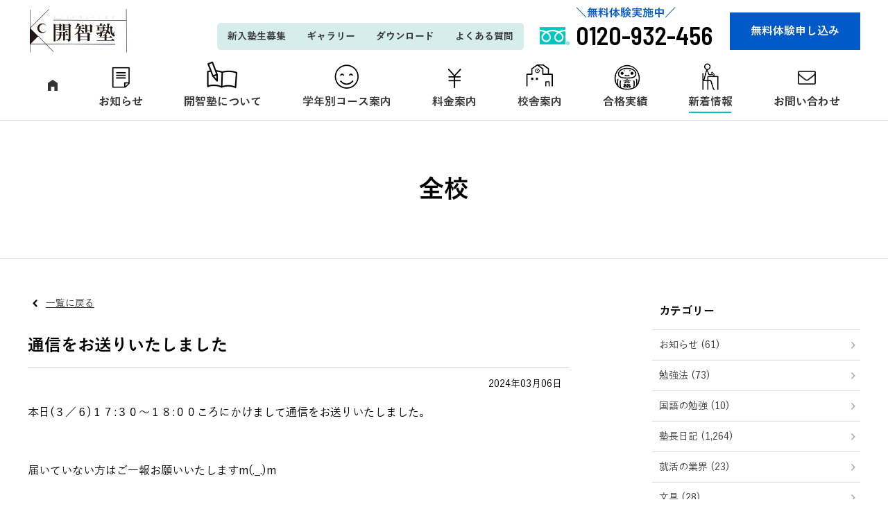

--- FILE ---
content_type: text/html; charset=UTF-8
request_url: https://kaichijuku.jp/blog02/post-16450/
body_size: 15432
content:

<!DOCTYPE HTML>
<html lang="ja">
<head>
<meta http-equiv="Content-Type" content="text/html; charset=utf-8">
<!--[if IE]>
<meta http-equiv="X-UA-Compatible" content="IE=edge"><![endif]-->
<meta name="SKYPE_TOOLBAR" content="SKYPE_TOOLBAR_PARSER_COMPATIBLE" /><meta name="format-detection" content="telephone=no"><meta name="viewport" content="width=1300">
<title>通信をお送りいたしました | 開智塾丨各務原・関・美濃・美濃加茂・富加の進学塾</title>
<!--[if lt IE 9]>
<script src="https://kaichijuku.jp/wordpress/wp-content/themes/cyber/js/html5shiv.js"></script><![endif]-->
<link rel="shortcut icon" href="https://kaichijuku.jp/wordpress/wp-content/themes/cyber-child/images/favicon.ico" type="image/vnd.microsoft.icon">
<link rel="icon" href="https://kaichijuku.jp/wordpress/wp-content/themes/cyber-child/images/favicon.ico" type="image/vnd.microsoft.icon">
<meta name='robots' content='index, follow, max-image-preview:large, max-snippet:-1, max-video-preview:-1' />

	<!-- This site is optimized with the Yoast SEO plugin v22.8 - https://yoast.com/wordpress/plugins/seo/ -->
	<link rel="canonical" href="https://kaichijuku.jp/blog02/post-16450/" />
	<meta property="og:locale" content="ja_JP" />
	<meta property="og:type" content="article" />
	<meta property="og:title" content="通信をお送りいたしました | 開智塾丨各務原・関・美濃・美濃加茂・富加の進学塾" />
	<meta property="og:description" content="本日(３／６)１７:３０～１８:００ころにかけまして通信をお送りいたしました。 &nbsp; &nbsp; 届いていない方はご一報お願いいたしますm(._.)m &nbsp; &nbsp; &nbsp;" />
	<meta property="og:url" content="https://kaichijuku.jp/blog02/post-16450/" />
	<meta property="og:site_name" content="開智塾丨各務原・関・美濃・美濃加茂・富加の進学塾" />
	<meta property="article:published_time" content="2024-03-06T10:29:18+00:00" />
	<meta property="og:image" content="https://kaichijuku.jp/wordpress/wp-content/uploads/2019/04/kaichi_ogp.jpg" />
	<meta property="og:image:width" content="1200" />
	<meta property="og:image:height" content="708" />
	<meta property="og:image:type" content="image/jpeg" />
	<meta name="author" content="kaichijuku" />
	<meta name="twitter:card" content="summary_large_image" />
	<script type="application/ld+json" class="yoast-schema-graph">{"@context":"https://schema.org","@graph":[{"@type":"WebPage","@id":"https://kaichijuku.jp/blog02/post-16450/","url":"https://kaichijuku.jp/blog02/post-16450/","name":"通信をお送りいたしました | 開智塾丨各務原・関・美濃・美濃加茂・富加の進学塾","isPartOf":{"@id":"https://kaichijuku.jp/#website"},"datePublished":"2024-03-06T10:29:18+00:00","dateModified":"2024-03-06T10:29:18+00:00","author":{"@id":"https://kaichijuku.jp/#/schema/person/da9fd919a206a2e1f1c1090cae80f63f"},"breadcrumb":{"@id":"https://kaichijuku.jp/blog02/post-16450/#breadcrumb"},"inLanguage":"ja","potentialAction":[{"@type":"ReadAction","target":["https://kaichijuku.jp/blog02/post-16450/"]}]},{"@type":"BreadcrumbList","@id":"https://kaichijuku.jp/blog02/post-16450/#breadcrumb","itemListElement":[{"@type":"ListItem","position":1,"name":"ホーム","item":"https://kaichijuku.jp/"},{"@type":"ListItem","position":2,"name":"通信をお送りいたしました"}]},{"@type":"WebSite","@id":"https://kaichijuku.jp/#website","url":"https://kaichijuku.jp/","name":"開智塾丨各務原・関・美濃・美濃加茂・富加の進学塾","description":"","potentialAction":[{"@type":"SearchAction","target":{"@type":"EntryPoint","urlTemplate":"https://kaichijuku.jp/?s={search_term_string}"},"query-input":"required name=search_term_string"}],"inLanguage":"ja"},{"@type":"Person","@id":"https://kaichijuku.jp/#/schema/person/da9fd919a206a2e1f1c1090cae80f63f","name":"kaichijuku","image":{"@type":"ImageObject","inLanguage":"ja","@id":"https://kaichijuku.jp/#/schema/person/image/","url":"https://secure.gravatar.com/avatar/ddc769cbb366ea509911ac5a0eda307b?s=96&d=mm&r=g","contentUrl":"https://secure.gravatar.com/avatar/ddc769cbb366ea509911ac5a0eda307b?s=96&d=mm&r=g","caption":"kaichijuku"},"url":"https://kaichijuku.jp/author/kaichijuku/"}]}</script>
	<!-- / Yoast SEO plugin. -->


<link rel="alternate" type="application/rss+xml" title="開智塾丨各務原・関・美濃・美濃加茂・富加の進学塾 &raquo; フィード" href="https://kaichijuku.jp/feed/" />
<link rel="alternate" type="application/rss+xml" title="開智塾丨各務原・関・美濃・美濃加茂・富加の進学塾 &raquo; コメントフィード" href="https://kaichijuku.jp/comments/feed/" />
<script type="text/javascript">
/* <![CDATA[ */
window._wpemojiSettings = {"baseUrl":"https:\/\/s.w.org\/images\/core\/emoji\/15.0.3\/72x72\/","ext":".png","svgUrl":"https:\/\/s.w.org\/images\/core\/emoji\/15.0.3\/svg\/","svgExt":".svg","source":{"concatemoji":"https:\/\/kaichijuku.jp\/wordpress\/wp-includes\/js\/wp-emoji-release.min.js?ver=6.5.7&fver=20240531062334"}};
/*! This file is auto-generated */
!function(i,n){var o,s,e;function c(e){try{var t={supportTests:e,timestamp:(new Date).valueOf()};sessionStorage.setItem(o,JSON.stringify(t))}catch(e){}}function p(e,t,n){e.clearRect(0,0,e.canvas.width,e.canvas.height),e.fillText(t,0,0);var t=new Uint32Array(e.getImageData(0,0,e.canvas.width,e.canvas.height).data),r=(e.clearRect(0,0,e.canvas.width,e.canvas.height),e.fillText(n,0,0),new Uint32Array(e.getImageData(0,0,e.canvas.width,e.canvas.height).data));return t.every(function(e,t){return e===r[t]})}function u(e,t,n){switch(t){case"flag":return n(e,"\ud83c\udff3\ufe0f\u200d\u26a7\ufe0f","\ud83c\udff3\ufe0f\u200b\u26a7\ufe0f")?!1:!n(e,"\ud83c\uddfa\ud83c\uddf3","\ud83c\uddfa\u200b\ud83c\uddf3")&&!n(e,"\ud83c\udff4\udb40\udc67\udb40\udc62\udb40\udc65\udb40\udc6e\udb40\udc67\udb40\udc7f","\ud83c\udff4\u200b\udb40\udc67\u200b\udb40\udc62\u200b\udb40\udc65\u200b\udb40\udc6e\u200b\udb40\udc67\u200b\udb40\udc7f");case"emoji":return!n(e,"\ud83d\udc26\u200d\u2b1b","\ud83d\udc26\u200b\u2b1b")}return!1}function f(e,t,n){var r="undefined"!=typeof WorkerGlobalScope&&self instanceof WorkerGlobalScope?new OffscreenCanvas(300,150):i.createElement("canvas"),a=r.getContext("2d",{willReadFrequently:!0}),o=(a.textBaseline="top",a.font="600 32px Arial",{});return e.forEach(function(e){o[e]=t(a,e,n)}),o}function t(e){var t=i.createElement("script");t.src=e,t.defer=!0,i.head.appendChild(t)}"undefined"!=typeof Promise&&(o="wpEmojiSettingsSupports",s=["flag","emoji"],n.supports={everything:!0,everythingExceptFlag:!0},e=new Promise(function(e){i.addEventListener("DOMContentLoaded",e,{once:!0})}),new Promise(function(t){var n=function(){try{var e=JSON.parse(sessionStorage.getItem(o));if("object"==typeof e&&"number"==typeof e.timestamp&&(new Date).valueOf()<e.timestamp+604800&&"object"==typeof e.supportTests)return e.supportTests}catch(e){}return null}();if(!n){if("undefined"!=typeof Worker&&"undefined"!=typeof OffscreenCanvas&&"undefined"!=typeof URL&&URL.createObjectURL&&"undefined"!=typeof Blob)try{var e="postMessage("+f.toString()+"("+[JSON.stringify(s),u.toString(),p.toString()].join(",")+"));",r=new Blob([e],{type:"text/javascript"}),a=new Worker(URL.createObjectURL(r),{name:"wpTestEmojiSupports"});return void(a.onmessage=function(e){c(n=e.data),a.terminate(),t(n)})}catch(e){}c(n=f(s,u,p))}t(n)}).then(function(e){for(var t in e)n.supports[t]=e[t],n.supports.everything=n.supports.everything&&n.supports[t],"flag"!==t&&(n.supports.everythingExceptFlag=n.supports.everythingExceptFlag&&n.supports[t]);n.supports.everythingExceptFlag=n.supports.everythingExceptFlag&&!n.supports.flag,n.DOMReady=!1,n.readyCallback=function(){n.DOMReady=!0}}).then(function(){return e}).then(function(){var e;n.supports.everything||(n.readyCallback(),(e=n.source||{}).concatemoji?t(e.concatemoji):e.wpemoji&&e.twemoji&&(t(e.twemoji),t(e.wpemoji)))}))}((window,document),window._wpemojiSettings);
/* ]]> */
</script>
<style id='wp-emoji-styles-inline-css' type='text/css'>

	img.wp-smiley, img.emoji {
		display: inline !important;
		border: none !important;
		box-shadow: none !important;
		height: 1em !important;
		width: 1em !important;
		margin: 0 0.07em !important;
		vertical-align: -0.1em !important;
		background: none !important;
		padding: 0 !important;
	}
</style>
<link rel='stylesheet' id='wp-block-library-css' href='https://kaichijuku.jp/wordpress/wp-includes/css/dist/block-library/style.min.css?ver=6.5.7&#038;fver=20240531062333' type='text/css' media='all' />
<style id='classic-theme-styles-inline-css' type='text/css'>
/*! This file is auto-generated */
.wp-block-button__link{color:#fff;background-color:#32373c;border-radius:9999px;box-shadow:none;text-decoration:none;padding:calc(.667em + 2px) calc(1.333em + 2px);font-size:1.125em}.wp-block-file__button{background:#32373c;color:#fff;text-decoration:none}
</style>
<style id='global-styles-inline-css' type='text/css'>
body{--wp--preset--color--black: #000000;--wp--preset--color--cyan-bluish-gray: #abb8c3;--wp--preset--color--white: #ffffff;--wp--preset--color--pale-pink: #f78da7;--wp--preset--color--vivid-red: #cf2e2e;--wp--preset--color--luminous-vivid-orange: #ff6900;--wp--preset--color--luminous-vivid-amber: #fcb900;--wp--preset--color--light-green-cyan: #7bdcb5;--wp--preset--color--vivid-green-cyan: #00d084;--wp--preset--color--pale-cyan-blue: #8ed1fc;--wp--preset--color--vivid-cyan-blue: #0693e3;--wp--preset--color--vivid-purple: #9b51e0;--wp--preset--gradient--vivid-cyan-blue-to-vivid-purple: linear-gradient(135deg,rgba(6,147,227,1) 0%,rgb(155,81,224) 100%);--wp--preset--gradient--light-green-cyan-to-vivid-green-cyan: linear-gradient(135deg,rgb(122,220,180) 0%,rgb(0,208,130) 100%);--wp--preset--gradient--luminous-vivid-amber-to-luminous-vivid-orange: linear-gradient(135deg,rgba(252,185,0,1) 0%,rgba(255,105,0,1) 100%);--wp--preset--gradient--luminous-vivid-orange-to-vivid-red: linear-gradient(135deg,rgba(255,105,0,1) 0%,rgb(207,46,46) 100%);--wp--preset--gradient--very-light-gray-to-cyan-bluish-gray: linear-gradient(135deg,rgb(238,238,238) 0%,rgb(169,184,195) 100%);--wp--preset--gradient--cool-to-warm-spectrum: linear-gradient(135deg,rgb(74,234,220) 0%,rgb(151,120,209) 20%,rgb(207,42,186) 40%,rgb(238,44,130) 60%,rgb(251,105,98) 80%,rgb(254,248,76) 100%);--wp--preset--gradient--blush-light-purple: linear-gradient(135deg,rgb(255,206,236) 0%,rgb(152,150,240) 100%);--wp--preset--gradient--blush-bordeaux: linear-gradient(135deg,rgb(254,205,165) 0%,rgb(254,45,45) 50%,rgb(107,0,62) 100%);--wp--preset--gradient--luminous-dusk: linear-gradient(135deg,rgb(255,203,112) 0%,rgb(199,81,192) 50%,rgb(65,88,208) 100%);--wp--preset--gradient--pale-ocean: linear-gradient(135deg,rgb(255,245,203) 0%,rgb(182,227,212) 50%,rgb(51,167,181) 100%);--wp--preset--gradient--electric-grass: linear-gradient(135deg,rgb(202,248,128) 0%,rgb(113,206,126) 100%);--wp--preset--gradient--midnight: linear-gradient(135deg,rgb(2,3,129) 0%,rgb(40,116,252) 100%);--wp--preset--font-size--small: 13px;--wp--preset--font-size--medium: 20px;--wp--preset--font-size--large: 36px;--wp--preset--font-size--x-large: 42px;--wp--preset--spacing--20: 0.44rem;--wp--preset--spacing--30: 0.67rem;--wp--preset--spacing--40: 1rem;--wp--preset--spacing--50: 1.5rem;--wp--preset--spacing--60: 2.25rem;--wp--preset--spacing--70: 3.38rem;--wp--preset--spacing--80: 5.06rem;--wp--preset--shadow--natural: 6px 6px 9px rgba(0, 0, 0, 0.2);--wp--preset--shadow--deep: 12px 12px 50px rgba(0, 0, 0, 0.4);--wp--preset--shadow--sharp: 6px 6px 0px rgba(0, 0, 0, 0.2);--wp--preset--shadow--outlined: 6px 6px 0px -3px rgba(255, 255, 255, 1), 6px 6px rgba(0, 0, 0, 1);--wp--preset--shadow--crisp: 6px 6px 0px rgba(0, 0, 0, 1);}:where(.is-layout-flex){gap: 0.5em;}:where(.is-layout-grid){gap: 0.5em;}body .is-layout-flex{display: flex;}body .is-layout-flex{flex-wrap: wrap;align-items: center;}body .is-layout-flex > *{margin: 0;}body .is-layout-grid{display: grid;}body .is-layout-grid > *{margin: 0;}:where(.wp-block-columns.is-layout-flex){gap: 2em;}:where(.wp-block-columns.is-layout-grid){gap: 2em;}:where(.wp-block-post-template.is-layout-flex){gap: 1.25em;}:where(.wp-block-post-template.is-layout-grid){gap: 1.25em;}.has-black-color{color: var(--wp--preset--color--black) !important;}.has-cyan-bluish-gray-color{color: var(--wp--preset--color--cyan-bluish-gray) !important;}.has-white-color{color: var(--wp--preset--color--white) !important;}.has-pale-pink-color{color: var(--wp--preset--color--pale-pink) !important;}.has-vivid-red-color{color: var(--wp--preset--color--vivid-red) !important;}.has-luminous-vivid-orange-color{color: var(--wp--preset--color--luminous-vivid-orange) !important;}.has-luminous-vivid-amber-color{color: var(--wp--preset--color--luminous-vivid-amber) !important;}.has-light-green-cyan-color{color: var(--wp--preset--color--light-green-cyan) !important;}.has-vivid-green-cyan-color{color: var(--wp--preset--color--vivid-green-cyan) !important;}.has-pale-cyan-blue-color{color: var(--wp--preset--color--pale-cyan-blue) !important;}.has-vivid-cyan-blue-color{color: var(--wp--preset--color--vivid-cyan-blue) !important;}.has-vivid-purple-color{color: var(--wp--preset--color--vivid-purple) !important;}.has-black-background-color{background-color: var(--wp--preset--color--black) !important;}.has-cyan-bluish-gray-background-color{background-color: var(--wp--preset--color--cyan-bluish-gray) !important;}.has-white-background-color{background-color: var(--wp--preset--color--white) !important;}.has-pale-pink-background-color{background-color: var(--wp--preset--color--pale-pink) !important;}.has-vivid-red-background-color{background-color: var(--wp--preset--color--vivid-red) !important;}.has-luminous-vivid-orange-background-color{background-color: var(--wp--preset--color--luminous-vivid-orange) !important;}.has-luminous-vivid-amber-background-color{background-color: var(--wp--preset--color--luminous-vivid-amber) !important;}.has-light-green-cyan-background-color{background-color: var(--wp--preset--color--light-green-cyan) !important;}.has-vivid-green-cyan-background-color{background-color: var(--wp--preset--color--vivid-green-cyan) !important;}.has-pale-cyan-blue-background-color{background-color: var(--wp--preset--color--pale-cyan-blue) !important;}.has-vivid-cyan-blue-background-color{background-color: var(--wp--preset--color--vivid-cyan-blue) !important;}.has-vivid-purple-background-color{background-color: var(--wp--preset--color--vivid-purple) !important;}.has-black-border-color{border-color: var(--wp--preset--color--black) !important;}.has-cyan-bluish-gray-border-color{border-color: var(--wp--preset--color--cyan-bluish-gray) !important;}.has-white-border-color{border-color: var(--wp--preset--color--white) !important;}.has-pale-pink-border-color{border-color: var(--wp--preset--color--pale-pink) !important;}.has-vivid-red-border-color{border-color: var(--wp--preset--color--vivid-red) !important;}.has-luminous-vivid-orange-border-color{border-color: var(--wp--preset--color--luminous-vivid-orange) !important;}.has-luminous-vivid-amber-border-color{border-color: var(--wp--preset--color--luminous-vivid-amber) !important;}.has-light-green-cyan-border-color{border-color: var(--wp--preset--color--light-green-cyan) !important;}.has-vivid-green-cyan-border-color{border-color: var(--wp--preset--color--vivid-green-cyan) !important;}.has-pale-cyan-blue-border-color{border-color: var(--wp--preset--color--pale-cyan-blue) !important;}.has-vivid-cyan-blue-border-color{border-color: var(--wp--preset--color--vivid-cyan-blue) !important;}.has-vivid-purple-border-color{border-color: var(--wp--preset--color--vivid-purple) !important;}.has-vivid-cyan-blue-to-vivid-purple-gradient-background{background: var(--wp--preset--gradient--vivid-cyan-blue-to-vivid-purple) !important;}.has-light-green-cyan-to-vivid-green-cyan-gradient-background{background: var(--wp--preset--gradient--light-green-cyan-to-vivid-green-cyan) !important;}.has-luminous-vivid-amber-to-luminous-vivid-orange-gradient-background{background: var(--wp--preset--gradient--luminous-vivid-amber-to-luminous-vivid-orange) !important;}.has-luminous-vivid-orange-to-vivid-red-gradient-background{background: var(--wp--preset--gradient--luminous-vivid-orange-to-vivid-red) !important;}.has-very-light-gray-to-cyan-bluish-gray-gradient-background{background: var(--wp--preset--gradient--very-light-gray-to-cyan-bluish-gray) !important;}.has-cool-to-warm-spectrum-gradient-background{background: var(--wp--preset--gradient--cool-to-warm-spectrum) !important;}.has-blush-light-purple-gradient-background{background: var(--wp--preset--gradient--blush-light-purple) !important;}.has-blush-bordeaux-gradient-background{background: var(--wp--preset--gradient--blush-bordeaux) !important;}.has-luminous-dusk-gradient-background{background: var(--wp--preset--gradient--luminous-dusk) !important;}.has-pale-ocean-gradient-background{background: var(--wp--preset--gradient--pale-ocean) !important;}.has-electric-grass-gradient-background{background: var(--wp--preset--gradient--electric-grass) !important;}.has-midnight-gradient-background{background: var(--wp--preset--gradient--midnight) !important;}.has-small-font-size{font-size: var(--wp--preset--font-size--small) !important;}.has-medium-font-size{font-size: var(--wp--preset--font-size--medium) !important;}.has-large-font-size{font-size: var(--wp--preset--font-size--large) !important;}.has-x-large-font-size{font-size: var(--wp--preset--font-size--x-large) !important;}
.wp-block-navigation a:where(:not(.wp-element-button)){color: inherit;}
:where(.wp-block-post-template.is-layout-flex){gap: 1.25em;}:where(.wp-block-post-template.is-layout-grid){gap: 1.25em;}
:where(.wp-block-columns.is-layout-flex){gap: 2em;}:where(.wp-block-columns.is-layout-grid){gap: 2em;}
.wp-block-pullquote{font-size: 1.5em;line-height: 1.6;}
</style>
<link rel='stylesheet' id='contact-form-7-css' href='https://kaichijuku.jp/wordpress/wp-content/plugins/contact-form-7/includes/css/styles.css?ver=5.9.5&#038;fver=20240531062437' type='text/css' media='all' />
<link rel='stylesheet' id='wp-pagenavi-css' href='https://kaichijuku.jp/wordpress/wp-content/plugins/wp-pagenavi/pagenavi-css.css?ver=2.70&#038;fver=20230821010124' type='text/css' media='all' />
<link rel='stylesheet' id='photoswipe2-css' href='https://kaichijuku.jp/wordpress/wp-content/themes/cyber/js/photoswipe/photoswipe.css?ver=6.5.7&#038;fver=20190225081530' type='text/css' media='all' />
<link rel='stylesheet' id='fit-sidebar-css' href='https://kaichijuku.jp/wordpress/wp-content/themes/cyber/js/fit-sidebar/jquery.fit-sidebar.css?ver=6.5.7&#038;fver=20190225081526' type='text/css' media='all' />
<link rel='stylesheet' id='reset-css' href='https://kaichijuku.jp/wordpress/wp-content/themes/cyber/reset.css?ver=6.5.7&#038;fver=20190225081518' type='text/css' media='all' />
<link rel='stylesheet' id='style-css' href='https://kaichijuku.jp/wordpress/wp-content/themes/cyber-child/style.css?date=20160413&#038;ver=6.5.7&#038;fver=20190225081519' type='text/css' media='all' />
<link rel='stylesheet' id='base-css' href='https://kaichijuku.jp/wordpress/wp-content/themes/cyber/base.css?date=20160413&#038;ver=6.5.7&#038;fver=20190225081517' type='text/css' media='all' />
<link rel='stylesheet' id='over-css' href='https://kaichijuku.jp/wordpress/wp-content/themes/cyber-child/over.css?date=20210107&#038;ver=6.5.7&#038;fver=20240311012716' type='text/css' media='all' />
<link rel='stylesheet' id='base-pc-css' href='https://kaichijuku.jp/wordpress/wp-content/themes/cyber/base-pc.css?date=20170118&#038;ver=6.5.7&#038;fver=20190225081517' type='text/css' media='all' />
<link rel='stylesheet' id='over-pc-css' href='https://kaichijuku.jp/wordpress/wp-content/themes/cyber-child/over-pc.css?date=20170911&#038;ver=6.5.7&#038;fver=20190408063006' type='text/css' media='all' />
<script type="text/javascript" src="https://ajax.googleapis.com/ajax/libs/jquery/1.11.3/jquery.min.js?ver=1.11.3" id="jquery-js"></script>
<link rel="https://api.w.org/" href="https://kaichijuku.jp/wp-json/" /><link rel="alternate" type="application/json" href="https://kaichijuku.jp/wp-json/wp/v2/posts/16450" /><link rel="EditURI" type="application/rsd+xml" title="RSD" href="https://kaichijuku.jp/wordpress/xmlrpc.php?rsd" />
<meta name="generator" content="WordPress 6.5.7" />
<link rel='shortlink' href='https://kaichijuku.jp/?p=16450' />
<!--Facebook Pixel Codeタグ未設定-->
<!--Googleタグマネージャー1-->
<!-- Google Tag Manager -->
<script>(function(w,d,s,l,i){w[l]=w[l]||[];w[l].push({'gtm.start':
new Date().getTime(),event:'gtm.js'});var f=d.getElementsByTagName(s)[0],
j=d.createElement(s),dl=l!='dataLayer'?'&l='+l:'';j.async=true;j.src=
'https://www.googletagmanager.com/gtm.js?id='+i+dl;f.parentNode.insertBefore(j,f);
})(window,document,'script','dataLayer','GTM-W6HJBH2');</script>
<!-- End Google Tag Manager -->
<script src="//kitchen.juicer.cc/?color=5AtNmC8uZLc=" async></script></head>
<body class="post-template-default single single-post postid-16450 single-format-standard pc column_b multi_column obi_ari">
<div id="body_inner">



<!--Googleタグマネージャー2-->
<!-- Google Tag Manager (noscript) -->
<noscript><iframe src="https://www.googletagmanager.com/ns.html?id=GTM-W6HJBH2"
height="0" width="0" style="display:none;visibility:hidden"></iframe></noscript>
<!-- End Google Tag Manager (noscript) -->
<header>
<div id="header_frame" class="remove_uline">
<div class="inner pc_base_width cf">
<div class="left">

<p class="logo"><a href="https://kaichijuku.jp/"><img src="https://kaichijuku.jp/wordpress/wp-content/themes/cyber-child/images/logo.png" alt="開智塾" /></a></p>

</div><!-- //.left -->
<div class="right">
<div id="header_right_section">
<aside>
<div id="black-studio-tinymce-2" class="side_menu widget_black_studio_tinymce side_menu_common">
<div class="textwidget"><div class="inner_box f_wrap">
<ul class="items f_wrap">
<li><a href="https://kaichijuku.jp/entry/">新入塾生募集</a></li>
<li><a href="https://kaichijuku.jp/gallery/">ギャラリー</a></li>
<li><a href="https://kaichijuku.jp/download/">ダウンロード</a></li>
<li><a href="https://kaichijuku.jp/faq/">よくある質問</a></li>
</ul>
<p class="tel"><span>＼無料体験実施中／</span>0120-932-456</p>
<p class="reserve"><a class="btn_move" href="https://kaichijuku.jp/contact/trial/">無料体験申し込み</a></p>
</div>
</div></div>
</aside>
</div><!-- /#header_right_section -->
</div><!-- //.right -->
</div>
</div><!-- /#header_frame -->
</header>
<div id="header_fixed_zone" class="remove_uline">
<nav>
<div id="h_navi_wrap">
<div id="h_navi_sub">
<div class="pc_base_width">
<ul><li><a href="https://kaichijuku.jp/entry/">新入塾生募集</a></li>
<li><a href="https://kaichijuku.jp/gallery/">ギャラリー</a></li>
<li><a href="https://kaichijuku.jp/download/">ダウンロード</a></li>
<li><a href="https://kaichijuku.jp/faq/">よくある質問</a></li>
<li><a href="https://kaichijuku.jp/recruit/">採用情報</a></li>
</ul></div>
</div><!-- /#h_navi_sub -->
<div id="h_navi_main">
<div class="pc_base_width inner">
<ul>
<li class="home"><a href="https://kaichijuku.jp"><i class="icon-home1"></i></a></li>
<li class="news"><a href="https://kaichijuku.jp/category/news/">お知らせ</a></li>
<li class="mission"><a href="https://kaichijuku.jp/about/index/">開智塾について</a>
<ul class="sub-menu">
	<li><a href="https://kaichijuku.jp/about/index/">開智塾ってどんな塾？</a></li>
	<li><a href="https://kaichijuku.jp/about/point/">7つのポイント</a></li>
	<li><a href="https://kaichijuku.jp/about/promise/">開智塾の約束ごと</a></li>
	<li><a href="https://kaichijuku.jp/about/mission/">開智塾の理念</a></li>
</ul>
</li>
<li class="course"><a href="https://kaichijuku.jp/course/elementary/">学年別コース案内</a>
<ul class="sub-menu">
	<li><a href="https://kaichijuku.jp/course/elementary/">小学部コース</a></li>
	<li><a href="https://kaichijuku.jp/course/junior/">中学部コース</a></li>
	<li><a href="https://kaichijuku.jp/course/senior/">高校部コース</a></li>
</ul>
</li>
<li class="price"><a href="https://kaichijuku.jp/price/">料金案内</a></li>
<li class="school"><a href="https://kaichijuku.jp/school/naka-sakuragaoka/">校舎案内</a>
<ul class="sub-menu">
	<li><a href="https://kaichijuku.jp/school/naka-sakuragaoka/">那加桜丘校</a></li>
	<li><a href="https://kaichijuku.jp/school/seki/">関校</a></li>
</ul>
</li>
<li class="result"><a href="https://kaichijuku.jp/result/">合格実績</a></li>
<li class="blog current_page_parent"><a href="https://kaichijuku.jp/all-post/">新着情報</a>
<ul class="sub-menu">
	<li><a href="https://kaichijuku.jp/category/blog/">校舎ブログ</a></li>
	<li><a href="https://kaichijuku.jp/category/blog02/">塾長日記</a></li>
</ul>
</li>
<li class="contact"><a href="https://kaichijuku.jp/contact/form">お問い合わせ</a>
<ul class="sub-menu">
	<li><a href="https://kaichijuku.jp/contact/form/">お問い合わせ</a></li>
	<li><a href="https://kaichijuku.jp/contact/trial/">無料体験申し込み</a></li>
</ul>
</li>
</ul></div>
</div><!-- /#h_navi_main -->
</div><!-- /#h_navi_wrap -->
</nav>
</div><!-- /#header_fixed_zone -->
<aside>
<div class="remove_uline">
<div class="page_promo_wrap">
<div class="page_promo"><img src="https://kaichijuku.jp/wordpress/wp-content/themes/cyber-child/images/header_common.jpg" alt="" /><div class="txt_box_wrap"><div class="txt_box"><div class="inner"><p class="sub_ttl">投稿</p><p class="slug">all</p><p class="ttl">全校</p></div></div></div></div></div>
</div>
</aside>
<div id="contents_frame">
<div id="contents_area" class="pc_base_width cf">
<div id="main_area" class="font_m">

<p class="back_to_list remove_uline"><a href="https://kaichijuku.jp/category/blog/all/">一覧に戻る</a></p>

<div class="article_outer">
<article>
<div class="article_inner">
<div class="article_title plain_type">
<h1>通信をお送りいたしました</h1>
</div><!-- /.article_title -->


<div class="articleDate_area cf">
<p class="date">2024年03月06日</p>
</div>

<div class="editor_area">

<p>本日(３／６)１７:３０～１８:００ころにかけまして通信をお送りいたしました。</p>
<p>&nbsp;</p>
<p>&nbsp;</p>
<p>届いていない方はご一報お願いいたしますm(._.)m</p>
<p>&nbsp;</p>
<p>&nbsp;</p>
<p>&nbsp;</p>
<img decoding="async" class="alignnone size-full wp-image-11656" src="https://kaichijuku.jp/wordpress/wp-content/uploads/2019/05/dammy.jpg" alt="" width="2" height="1" />
<a href="https://line.me/R/ti/p/%40aaw0198b"><img decoding="async" src="https://scdn.line-apps.com/n/line_add_friends/btn/ja.png" rel="lightbox" alt="友だち追加" height="36" border="0" /></a>



</div>




<div class="article_meta_area cf">
<p class="cats"><a href="https://kaichijuku.jp/category/blog/all/">全校</a><a href="https://kaichijuku.jp/category/blog02/">塾長日記</a><a href="https://kaichijuku.jp/category/blog/">校舎ブログ</a><a href="https://kaichijuku.jp/category/blog/naka/">那加桜丘校</a><a href="https://kaichijuku.jp/category/blog/seki/">関校</a></p>
<p class="tags"></p>
</div>

<div class="sns_btns">
<ul class="sns_btn_wrap btn cubic">
<li class="tw"><a href="http://twitter.com/share?text=%E9%80%9A%E4%BF%A1%E3%82%92%E3%81%8A%E9%80%81%E3%82%8A%E3%81%84%E3%81%9F%E3%81%97%E3%81%BE%E3%81%97%E3%81%9F&amp;url=https://kaichijuku.jp/blog02/post-16450/" target="_blank" title="この記事をツイートする"><i class="icon-twitter"></i><span class="text">ツイート</span></a></li>
<li class="fb"><a href="https://www.facebook.com/sharer/sharer.php?u=https://kaichijuku.jp/blog02/post-16450/&amp;t=%E9%80%9A%E4%BF%A1%E3%82%92%E3%81%8A%E9%80%81%E3%82%8A%E3%81%84%E3%81%9F%E3%81%97%E3%81%BE%E3%81%97%E3%81%9F"  target="_blank" title="この記事をfacebookでシェアする"><i class="icon-facebook"></i><span class="text">シェア</span></a></li>
<!--
<li class="gp"><a href="https://plus.google.com/share?url=https://kaichijuku.jp/blog02/post-16450/" target="_blank" title="この記事をGoogle+1する"><i class="icon-google-plus"></i><span class="text">Google+1</span></a></li>
-->
<li class="hb"><a href="http://b.hatena.ne.jp/entry/https://kaichijuku.jp/blog02/post-16450/" target="_blank" title="この記事をブックマークする" class="hatena-bookmark-button" data-hatena-bookmark-layout="simple"><i class="icon-hatebu"></i><span class="text">はてブ</span></a></li>
<li class="po"><a href="https://getpocket.com/edit?url=https://kaichijuku.jp/blog02/post-16450/" target="_blank" title="この記事をpocketする"><i class="icon-pocket"></i><span class="text">pocket</span></a></li>
<li class="li"><a href="http://line.me/R/msg/text/?%E9%80%9A%E4%BF%A1%E3%82%92%E3%81%8A%E9%80%81%E3%82%8A%E3%81%84%E3%81%9F%E3%81%97%E3%81%BE%E3%81%97%E3%81%9F%0D%0Ahttps://kaichijuku.jp/blog02/post-16450/" target="_blank" title="この記事をLINEでシェアする"><i class="icon-line"></i><span class="text">LINE</span></a></li>
<!--
<li class="fe"><a href="http://feedly.com/index.html#subscription%2Ffeed%2Fhttps://kaichijuku.jp/feed/" target="_blank" title="このサイトをfeedlyで購読する"><i class="icon-feedly"></i><span class="text">feedly</span></a></li>
-->
</ul>
<script type="text/javascript" src="https://b.st-hatena.com/js/bookmark_button.js" charset="utf-8" async></script>
</div>


<div class="paging_common">
<div class="next_pickup btn">
<a href="https://kaichijuku.jp/blog02/post-16447/" rel="prev">名市大＼(^_^)／</a></div>
<div class="next_prev_wrap btn">
<p class="single next"><a href="https://kaichijuku.jp/%e5%9b%bd%e8%aa%9e%e3%81%ae%e5%8b%89%e5%bc%b7/post-16469/" rel="next">前へ</a></p>
<p class="single list"><a href="https://kaichijuku.jp/category/blog/all/" />一覧へ</a></p>
<p class="single prev"><a href="https://kaichijuku.jp/blog02/post-16447/" rel="prev">次へ</a></p>
</div>
</div>

<div class='yarpp-related'>
<h3 class="h3a">おすすめ関連記事</h3>
<ul class="related_posts">
<li class="zoom_container biggerlink">
<div class="area_a">
<p class="img img_container noimage"></p>
</div>
<div class="area_b">
<p class="ttl"><a href="https://kaichijuku.jp/blog02/post-13141/">名大法学部！！</a></p>
<div class="meta">
<p class="date">2021年02月10日</p>
</div>
</div>
</li>
<li class="zoom_container biggerlink">
<div class="area_a">
<p class="img img_container "><img src="https://kaichijuku.jp/wordpress/wp-content/uploads/2021/04/znko.jpg" alt="全国模試表彰です" /></p>
</div>
<div class="area_b">
<p class="ttl"><a href="https://kaichijuku.jp/blog02/post-13289/">全国模試表彰です</a></p>
<div class="meta">
<p class="date">2021年04月04日</p>
</div>
</div>
</li>
<li class="zoom_container biggerlink">
<div class="area_a">
<p class="img img_container noimage"></p>
</div>
<div class="area_b">
<p class="ttl"><a href="https://kaichijuku.jp/blog02/post-13484/">近年の国立大学推薦入試</a></p>
<div class="meta">
<p class="date">2021年06月19日</p>
</div>
</div>
</li>
<li class="zoom_container biggerlink">
<div class="area_a">
<p class="img img_container noimage"></p>
</div>
<div class="area_b">
<p class="ttl"><a href="https://kaichijuku.jp/news/post-13611/">新学期の時間割変更（８／３０(月)～）</a></p>
<div class="meta">
<p class="date">2021年08月21日</p>
</div>
</div>
</li>
</ul>
</div>
	
</div><!-- /.article_inner -->
</article>
</div><!-- /.article_outer -->

</div><!-- //#main_area -->
<div id="sub_area" class="remove_uline">
<div class="fit_sidebar_wrap">

<aside>
<div id="categories-2" class="side_menu widget_categories side_menu_common">
<div class="menu_header">
<h2>カテゴリー</h2>
</div>

			<ul>
					<li class="cat-item cat-item-2"><a href="https://kaichijuku.jp/category/news/">お知らせ (61)</a>
</li>
	<li class="cat-item cat-item-20"><a href="https://kaichijuku.jp/category/%e5%8b%89%e5%bc%b7%e6%b3%95/">勉強法 (73)</a>
</li>
	<li class="cat-item cat-item-18"><a href="https://kaichijuku.jp/category/%e5%9b%bd%e8%aa%9e%e3%81%ae%e5%8b%89%e5%bc%b7/">国語の勉強 (10)</a>
</li>
	<li class="cat-item cat-item-10"><a href="https://kaichijuku.jp/category/blog02/">塾長日記 (1,264)</a>
</li>
	<li class="cat-item cat-item-17"><a href="https://kaichijuku.jp/category/%e5%b0%b1%e6%b4%bb%e3%81%ae%e6%a5%ad%e7%95%8c/">就活の業界 (23)</a>
</li>
	<li class="cat-item cat-item-16"><a href="https://kaichijuku.jp/category/%e6%96%87%e5%85%b7/">文具 (28)</a>
</li>
	<li class="cat-item cat-item-1"><a href="https://kaichijuku.jp/category/blog/">校舎ブログ (1,189)</a>
<ul class='children'>
	<li class="cat-item cat-item-19"><a href="https://kaichijuku.jp/category/blog/%e3%81%99%e3%81%94%e3%81%84%e3%83%a4%e3%83%84%e3%83%a9/">すごいヤツラ (113)</a>
</li>
	<li class="cat-item cat-item-15"><a href="https://kaichijuku.jp/category/blog/all/">全校 (967)</a>
</li>
	<li class="cat-item cat-item-11"><a href="https://kaichijuku.jp/category/blog/naka/">那加桜丘校 (991)</a>
</li>
	<li class="cat-item cat-item-12"><a href="https://kaichijuku.jp/category/blog/seki/">関校 (993)</a>
</li>
</ul>
</li>
			</ul>

			</div>
</aside>
<aside>
<div id="search-2" class="side_menu widget_search side_menu_common">
<form role="search" method="get" id="searchform" class="searchform" action="https://kaichijuku.jp/">
				<div>
					<label class="screen-reader-text" for="s">検索:</label>
					<input type="text" value="" name="s" id="s" />
					<input type="submit" id="searchsubmit" value="検索" />
				</div>
			</form></div>
</aside>
<aside>
<div id="archives-2" class="side_menu widget_archive side_menu_common">
<div class="menu_header">
<h2>アーカイブ</h2>
</div>
		<label class="screen-reader-text" for="archives-dropdown-2">アーカイブ</label>
		<select id="archives-dropdown-2" name="archive-dropdown">
			
			<option value="">月を選択</option>
				<option value='https://kaichijuku.jp/date/2026/01/'> 2026年1月 &nbsp;(4)</option>
	<option value='https://kaichijuku.jp/date/2025/12/'> 2025年12月 &nbsp;(11)</option>
	<option value='https://kaichijuku.jp/date/2025/11/'> 2025年11月 &nbsp;(13)</option>
	<option value='https://kaichijuku.jp/date/2025/10/'> 2025年10月 &nbsp;(10)</option>
	<option value='https://kaichijuku.jp/date/2025/09/'> 2025年9月 &nbsp;(12)</option>
	<option value='https://kaichijuku.jp/date/2025/08/'> 2025年8月 &nbsp;(8)</option>
	<option value='https://kaichijuku.jp/date/2025/07/'> 2025年7月 &nbsp;(16)</option>
	<option value='https://kaichijuku.jp/date/2025/06/'> 2025年6月 &nbsp;(14)</option>
	<option value='https://kaichijuku.jp/date/2025/05/'> 2025年5月 &nbsp;(9)</option>
	<option value='https://kaichijuku.jp/date/2025/04/'> 2025年4月 &nbsp;(6)</option>
	<option value='https://kaichijuku.jp/date/2025/03/'> 2025年3月 &nbsp;(12)</option>
	<option value='https://kaichijuku.jp/date/2025/02/'> 2025年2月 &nbsp;(16)</option>
	<option value='https://kaichijuku.jp/date/2025/01/'> 2025年1月 &nbsp;(14)</option>
	<option value='https://kaichijuku.jp/date/2024/12/'> 2024年12月 &nbsp;(12)</option>
	<option value='https://kaichijuku.jp/date/2024/11/'> 2024年11月 &nbsp;(12)</option>
	<option value='https://kaichijuku.jp/date/2024/10/'> 2024年10月 &nbsp;(13)</option>
	<option value='https://kaichijuku.jp/date/2024/09/'> 2024年9月 &nbsp;(15)</option>
	<option value='https://kaichijuku.jp/date/2024/08/'> 2024年8月 &nbsp;(11)</option>
	<option value='https://kaichijuku.jp/date/2024/07/'> 2024年7月 &nbsp;(26)</option>
	<option value='https://kaichijuku.jp/date/2024/06/'> 2024年6月 &nbsp;(22)</option>
	<option value='https://kaichijuku.jp/date/2024/05/'> 2024年5月 &nbsp;(12)</option>
	<option value='https://kaichijuku.jp/date/2024/04/'> 2024年4月 &nbsp;(17)</option>
	<option value='https://kaichijuku.jp/date/2024/03/'> 2024年3月 &nbsp;(21)</option>
	<option value='https://kaichijuku.jp/date/2024/02/'> 2024年2月 &nbsp;(11)</option>
	<option value='https://kaichijuku.jp/date/2024/01/'> 2024年1月 &nbsp;(16)</option>
	<option value='https://kaichijuku.jp/date/2023/12/'> 2023年12月 &nbsp;(9)</option>
	<option value='https://kaichijuku.jp/date/2023/11/'> 2023年11月 &nbsp;(20)</option>
	<option value='https://kaichijuku.jp/date/2023/10/'> 2023年10月 &nbsp;(11)</option>
	<option value='https://kaichijuku.jp/date/2023/09/'> 2023年9月 &nbsp;(16)</option>
	<option value='https://kaichijuku.jp/date/2023/08/'> 2023年8月 &nbsp;(15)</option>
	<option value='https://kaichijuku.jp/date/2023/07/'> 2023年7月 &nbsp;(17)</option>
	<option value='https://kaichijuku.jp/date/2023/06/'> 2023年6月 &nbsp;(25)</option>
	<option value='https://kaichijuku.jp/date/2023/05/'> 2023年5月 &nbsp;(12)</option>
	<option value='https://kaichijuku.jp/date/2023/04/'> 2023年4月 &nbsp;(12)</option>
	<option value='https://kaichijuku.jp/date/2023/03/'> 2023年3月 &nbsp;(20)</option>
	<option value='https://kaichijuku.jp/date/2023/02/'> 2023年2月 &nbsp;(12)</option>
	<option value='https://kaichijuku.jp/date/2023/01/'> 2023年1月 &nbsp;(18)</option>
	<option value='https://kaichijuku.jp/date/2022/12/'> 2022年12月 &nbsp;(22)</option>
	<option value='https://kaichijuku.jp/date/2022/11/'> 2022年11月 &nbsp;(29)</option>
	<option value='https://kaichijuku.jp/date/2022/10/'> 2022年10月 &nbsp;(20)</option>
	<option value='https://kaichijuku.jp/date/2022/09/'> 2022年9月 &nbsp;(23)</option>
	<option value='https://kaichijuku.jp/date/2022/08/'> 2022年8月 &nbsp;(22)</option>
	<option value='https://kaichijuku.jp/date/2022/07/'> 2022年7月 &nbsp;(19)</option>
	<option value='https://kaichijuku.jp/date/2022/06/'> 2022年6月 &nbsp;(18)</option>
	<option value='https://kaichijuku.jp/date/2022/05/'> 2022年5月 &nbsp;(19)</option>
	<option value='https://kaichijuku.jp/date/2022/04/'> 2022年4月 &nbsp;(21)</option>
	<option value='https://kaichijuku.jp/date/2022/03/'> 2022年3月 &nbsp;(18)</option>
	<option value='https://kaichijuku.jp/date/2022/02/'> 2022年2月 &nbsp;(22)</option>
	<option value='https://kaichijuku.jp/date/2022/01/'> 2022年1月 &nbsp;(25)</option>
	<option value='https://kaichijuku.jp/date/2021/12/'> 2021年12月 &nbsp;(18)</option>
	<option value='https://kaichijuku.jp/date/2021/11/'> 2021年11月 &nbsp;(26)</option>
	<option value='https://kaichijuku.jp/date/2021/10/'> 2021年10月 &nbsp;(17)</option>
	<option value='https://kaichijuku.jp/date/2021/09/'> 2021年9月 &nbsp;(17)</option>
	<option value='https://kaichijuku.jp/date/2021/08/'> 2021年8月 &nbsp;(12)</option>
	<option value='https://kaichijuku.jp/date/2021/07/'> 2021年7月 &nbsp;(14)</option>
	<option value='https://kaichijuku.jp/date/2021/06/'> 2021年6月 &nbsp;(21)</option>
	<option value='https://kaichijuku.jp/date/2021/05/'> 2021年5月 &nbsp;(9)</option>
	<option value='https://kaichijuku.jp/date/2021/04/'> 2021年4月 &nbsp;(17)</option>
	<option value='https://kaichijuku.jp/date/2021/03/'> 2021年3月 &nbsp;(15)</option>
	<option value='https://kaichijuku.jp/date/2021/02/'> 2021年2月 &nbsp;(20)</option>
	<option value='https://kaichijuku.jp/date/2021/01/'> 2021年1月 &nbsp;(10)</option>
	<option value='https://kaichijuku.jp/date/2020/12/'> 2020年12月 &nbsp;(13)</option>
	<option value='https://kaichijuku.jp/date/2020/11/'> 2020年11月 &nbsp;(11)</option>
	<option value='https://kaichijuku.jp/date/2020/10/'> 2020年10月 &nbsp;(10)</option>
	<option value='https://kaichijuku.jp/date/2020/09/'> 2020年9月 &nbsp;(15)</option>
	<option value='https://kaichijuku.jp/date/2020/08/'> 2020年8月 &nbsp;(18)</option>
	<option value='https://kaichijuku.jp/date/2020/07/'> 2020年7月 &nbsp;(14)</option>
	<option value='https://kaichijuku.jp/date/2020/06/'> 2020年6月 &nbsp;(13)</option>
	<option value='https://kaichijuku.jp/date/2020/05/'> 2020年5月 &nbsp;(17)</option>
	<option value='https://kaichijuku.jp/date/2020/04/'> 2020年4月 &nbsp;(22)</option>
	<option value='https://kaichijuku.jp/date/2020/03/'> 2020年3月 &nbsp;(17)</option>
	<option value='https://kaichijuku.jp/date/2020/02/'> 2020年2月 &nbsp;(22)</option>
	<option value='https://kaichijuku.jp/date/2020/01/'> 2020年1月 &nbsp;(13)</option>
	<option value='https://kaichijuku.jp/date/2019/12/'> 2019年12月 &nbsp;(31)</option>
	<option value='https://kaichijuku.jp/date/2019/11/'> 2019年11月 &nbsp;(19)</option>
	<option value='https://kaichijuku.jp/date/2019/10/'> 2019年10月 &nbsp;(23)</option>
	<option value='https://kaichijuku.jp/date/2019/09/'> 2019年9月 &nbsp;(31)</option>
	<option value='https://kaichijuku.jp/date/2019/08/'> 2019年8月 &nbsp;(16)</option>
	<option value='https://kaichijuku.jp/date/2019/07/'> 2019年7月 &nbsp;(11)</option>
	<option value='https://kaichijuku.jp/date/2019/06/'> 2019年6月 &nbsp;(16)</option>
	<option value='https://kaichijuku.jp/date/2019/05/'> 2019年5月 &nbsp;(13)</option>
	<option value='https://kaichijuku.jp/date/2019/04/'> 2019年4月 &nbsp;(14)</option>

		</select>

			<script type="text/javascript">
/* <![CDATA[ */

(function() {
	var dropdown = document.getElementById( "archives-dropdown-2" );
	function onSelectChange() {
		if ( dropdown.options[ dropdown.selectedIndex ].value !== '' ) {
			document.location.href = this.options[ this.selectedIndex ].value;
		}
	}
	dropdown.onchange = onSelectChange;
})();

/* ]]> */
</script>
</div>
</aside>
        <aside>
<div id="recent-posts2-2" class="side_menu widget_recent_entries2 side_menu_common">
        <div class="menu_header">
<h2>最近の投稿</h2>
</div>
        <ul>
                    <li class="">
                <a href="https://kaichijuku.jp/blog02/post-18703/"><img src="https://kaichijuku.jp/wordpress/wp-content/uploads/2026/01/s-20260118_182852063-500x281.jpg" alt="共テに挑戦！" /></a>
                <div class="txt_wrap">
                <!--<span class="cat_area"><span style="background:#00561f;">全校</span><span style="background:;">塾長日記</span><span style="background:;">校舎ブログ</span><span style="background:#2395e0;">那加桜丘校</span><span style="background:#153691;">関校</span></span>-->
                <!--<span class="post-date">2026年01月18日</span>-->
                <a class="post_ttl" href="https://kaichijuku.jp/blog02/post-18703/">共テに挑戦！</a>
                </div>
            </li>
                    <li class="">
                <a href="https://kaichijuku.jp/blog02/post-18695/"><img src="https://kaichijuku.jp/wordpress/wp-content/uploads/2026/01/2026011502-1.jpg" alt="表彰＆中学生後期中間・2学期期末結果" /></a>
                <div class="txt_wrap">
                <!--<span class="cat_area"><span style="background:;">すごいヤツラ</span><span style="background:#00561f;">全校</span><span style="background:;">塾長日記</span><span style="background:;">校舎ブログ</span><span style="background:#2395e0;">那加桜丘校</span><span style="background:#153691;">関校</span></span>-->
                <!--<span class="post-date">2026年01月15日</span>-->
                <a class="post_ttl" href="https://kaichijuku.jp/blog02/post-18695/">表彰＆中学生後期中間・2学期期末結果</a>
                </div>
            </li>
                    <li class="">
                <a href="https://kaichijuku.jp/blog02/post-18691/"></a>
                <div class="txt_wrap">
                <!--<span class="cat_area"><span style="background:#00561f;">全校</span><span style="background:;">塾長日記</span><span style="background:;">校舎ブログ</span><span style="background:#2395e0;">那加桜丘校</span><span style="background:#153691;">関校</span></span>-->
                <!--<span class="post-date">2026年01月14日</span>-->
                <a class="post_ttl" href="https://kaichijuku.jp/blog02/post-18691/">毎日4時台には来ている/塾の宿題のせいで学校の宿題ができない←？</a>
                </div>
            </li>
                    <li class="">
                <a href="https://kaichijuku.jp/blog02/post-18685/"></a>
                <div class="txt_wrap">
                <!--<span class="cat_area"><span style="background:#00561f;">全校</span><span style="background:;">塾長日記</span><span style="background:;">校舎ブログ</span><span style="background:#2395e0;">那加桜丘校</span><span style="background:#153691;">関校</span></span>-->
                <!--<span class="post-date">2026年01月04日</span>-->
                <a class="post_ttl" href="https://kaichijuku.jp/blog02/post-18685/">あけましておめでとうございます</a>
                </div>
            </li>
                    <li class="">
                <a href="https://kaichijuku.jp/blog02/post-18649/"><img src="https://kaichijuku.jp/wordpress/wp-content/uploads/2025/12/IMG_1903-500x375.jpg" alt="今年もお世話になりました/関校年末餃子大会" /></a>
                <div class="txt_wrap">
                <!--<span class="cat_area"><span style="background:#00561f;">全校</span><span style="background:;">塾長日記</span><span style="background:;">校舎ブログ</span><span style="background:#2395e0;">那加桜丘校</span><span style="background:#153691;">関校</span></span>-->
                <!--<span class="post-date">2025年12月31日</span>-->
                <a class="post_ttl" href="https://kaichijuku.jp/blog02/post-18649/">今年もお世話になりました/関校年末餃子大会</a>
                </div>
            </li>
                    <li class="">
                <a href="https://kaichijuku.jp/blog02/post-18645/"><img src="https://chie-pctr.c.yimg.jp/dk/iwiz-chie/ans-714422028?w=999&amp;h=999&amp;up=0&amp;exp=3600" alt="点数が伸びないとか、共テ前で焦っている高3生へ" /></a>
                <div class="txt_wrap">
                <!--<span class="cat_area"><span style="background:#00561f;">全校</span><span style="background:;">塾長日記</span><span style="background:;">校舎ブログ</span><span style="background:#2395e0;">那加桜丘校</span><span style="background:#153691;">関校</span></span>-->
                <!--<span class="post-date">2025年12月31日</span>-->
                <a class="post_ttl" href="https://kaichijuku.jp/blog02/post-18645/">点数が伸びないとか、共テ前で焦っている高3生へ</a>
                </div>
            </li>
                    <li class="">
                <a href="https://kaichijuku.jp/blog02/post-18546/"><img src="https://kaichijuku.jp/wordpress/wp-content/uploads/2025/12/20251229_200236305.jpg" alt="1番おいしい餃子は" /></a>
                <div class="txt_wrap">
                <!--<span class="cat_area"><span style="background:#00561f;">全校</span><span style="background:;">塾長日記</span><span style="background:;">校舎ブログ</span><span style="background:#2395e0;">那加桜丘校</span><span style="background:#153691;">関校</span></span>-->
                <!--<span class="post-date">2025年12月30日</span>-->
                <a class="post_ttl" href="https://kaichijuku.jp/blog02/post-18546/">1番おいしい餃子は</a>
                </div>
            </li>
                    <li class="">
                <a href="https://kaichijuku.jp/blog02/post-18498/"><img src="https://kaichijuku.jp/wordpress/wp-content/uploads/2025/12/2025121201-500x139.jpg" alt="住宅ローンの金利" /></a>
                <div class="txt_wrap">
                <!--<span class="cat_area"><span style="background:;">塾長日記</span></span>-->
                <!--<span class="post-date">2025年12月22日</span>-->
                <a class="post_ttl" href="https://kaichijuku.jp/blog02/post-18498/">住宅ローンの金利</a>
                </div>
            </li>
                    <li class="">
                <a href="https://kaichijuku.jp/blog02/post-18538/"><img src="https://kaichijuku.jp/wordpress/wp-content/uploads/2025/12/2025121902-500x252.jpg" alt="文科省管轄外の大学校" /></a>
                <div class="txt_wrap">
                <!--<span class="cat_area"><span style="background:#00561f;">全校</span><span style="background:;">塾長日記</span><span style="background:;">校舎ブログ</span><span style="background:#2395e0;">那加桜丘校</span><span style="background:#153691;">関校</span></span>-->
                <!--<span class="post-date">2025年12月22日</span>-->
                <a class="post_ttl" href="https://kaichijuku.jp/blog02/post-18538/">文科省管轄外の大学校</a>
                </div>
            </li>
                    <li class="">
                <a href="https://kaichijuku.jp/blog02/post-18533/"><img src="https://kaichijuku.jp/wordpress/wp-content/uploads/2025/12/2025121901.jpg" alt="岐阜市小中学生写真コンクール入賞！/努力しないでも成果がでる人" /></a>
                <div class="txt_wrap">
                <!--<span class="cat_area"><span style="background:;">すごいヤツラ</span><span style="background:#00561f;">全校</span><span style="background:;">塾長日記</span><span style="background:;">校舎ブログ</span><span style="background:#2395e0;">那加桜丘校</span><span style="background:#153691;">関校</span></span>-->
                <!--<span class="post-date">2025年12月19日</span>-->
                <a class="post_ttl" href="https://kaichijuku.jp/blog02/post-18533/">岐阜市小中学生写真コンクール入賞！/努力しないでも成果がでる人</a>
                </div>
            </li>
                </ul>
	        <!--<p class="more_link"><a href="https://kaichijuku.jp/all-post/" class="simple_link">過去の記事1,333件を見る</a></p>-->
        <p class="more_link"><a href="https://kaichijuku.jp/all-post/" class="simpleLink">記事一覧を見る</a></p>
        <!--<p class="more_link"><a href="https://kaichijuku.jp/genbanikki" class="simple_link">過去の記事を見る</a></p>--><!-- // ★★★★★「現場ブログ」使用時の例外処理 -->
        </div>
</aside>



</div>
</div><!-- //#sub_area -->
</div><!-- /#contents_area -->
</div><!-- /#contents_frame -->
<div id="side_fixed_zone">
</div>
<div id="footer_fixed_zone">
<p class="to_page_top"><a href="https://kaichijuku.jp/" class="basic_color_border basic_color_font"><i class="icon-chevron-small-up"></i></a></p>
</div>

<div id="footer" class="remove_uline">

<div id="contact" class="section_kugiri pc_base_width font_m">
<div class="inner">
<p class="main_lead"><span>入塾に関するお問い合わせ・<span class="br_sp"></span>無料体験のお申込み</span></p>
<p class="tel"><a href="tel:0120-932-456">0120-932-456</a></p>
<p class="open">受付時間：14時以降にお電話ください。</p>
<p class="btn"><a href="https://kaichijuku.jp/contact/" class="btn_move">WEBからのお問い合わせ</a></p>
</div>
</div>
<div id="f_navi_wrap">
<nav>
<div class="wrap_inner pc_base_width">
<div id="f_navi_main">
<div class="pc_base_width2">
<ul><li class="home"><a href="https://kaichijuku.jp"><i class="icon-home1"></i></a></li><li class="news"><a href="https://kaichijuku.jp/category/news/">お知らせ</a></li>
<li class="mission"><a href="https://kaichijuku.jp/about/index/">開智塾について</a>
<ul class="sub-menu">
	<li><a href="https://kaichijuku.jp/about/index/">開智塾ってどんな塾？</a></li>
	<li><a href="https://kaichijuku.jp/about/point/">7つのポイント</a></li>
	<li><a href="https://kaichijuku.jp/about/promise/">開智塾の約束ごと</a></li>
	<li><a href="https://kaichijuku.jp/about/mission/">開智塾の理念</a></li>
</ul>
</li>
<li class="course"><a href="https://kaichijuku.jp/course/elementary/">学年別コース案内</a>
<ul class="sub-menu">
	<li><a href="https://kaichijuku.jp/course/elementary/">小学部コース</a></li>
	<li><a href="https://kaichijuku.jp/course/junior/">中学部コース</a></li>
	<li><a href="https://kaichijuku.jp/course/senior/">高校部コース</a></li>
</ul>
</li>
<li class="price"><a href="https://kaichijuku.jp/price/">料金案内</a></li>
<li class="school"><a href="https://kaichijuku.jp/school/naka-sakuragaoka/">校舎案内</a>
<ul class="sub-menu">
	<li><a href="https://kaichijuku.jp/school/naka-sakuragaoka/">那加桜丘校</a></li>
	<li><a href="https://kaichijuku.jp/school/seki/">関校</a></li>
</ul>
</li>
<li class="result"><a href="https://kaichijuku.jp/result/">合格実績</a></li>
<li class="blog current_page_parent"><a href="https://kaichijuku.jp/all-post/">新着情報</a>
<ul class="sub-menu">
	<li><a href="https://kaichijuku.jp/category/blog/">校舎ブログ</a></li>
	<li><a href="https://kaichijuku.jp/category/blog02/">塾長日記</a></li>
</ul>
</li>
<li class="contact"><a href="https://kaichijuku.jp/contact/form">お問い合わせ</a>
<ul class="sub-menu">
	<li><a href="https://kaichijuku.jp/contact/form/">お問い合わせ</a></li>
	<li><a href="https://kaichijuku.jp/contact/trial/">無料体験申し込み</a></li>
</ul>
</li>
</ul></div>
</div><!-- /#f_navi_main -->
<div id="f_navi_sub">
<div class="pc_base_width2">
<ul><li><a href="https://kaichijuku.jp/entry/">新入塾生募集</a></li>
<li><a href="https://kaichijuku.jp/gallery/">ギャラリー</a></li>
<li><a href="https://kaichijuku.jp/download/">ダウンロード</a></li>
<li><a href="https://kaichijuku.jp/faq/">よくある質問</a></li>
<li><a href="https://kaichijuku.jp/recruit/">採用情報</a></li>
</ul></div>
</div><!-- /#f_navi_sub -->

<p class="link"><a href="https://kaichijuku.jp/recruit/"><img src="https://kaichijuku.jp/wordpress/wp-content/themes/cyber-child/images/footer_bnr.jpg" alt="開智塾求人情報"></a></p>	
	

</div><!-- /.wrap_inner -->
</nav>
<div id="f_navi_other">
<div class="pc_base_width hdn">
<p class="copy_link"><a href="https://kaichijuku.jp/link/">関連リンク</a><a href="https://kaichijuku.jp/privacy/">個人情報の取扱い</a><a href="https://kaichijuku.jp/sitemap/">サイトマップ</a></p>
<div class="footer_search"><form role="search" method="get" id="searchform" class="searchform" action="https://kaichijuku.jp/">
				<div>
					<label class="screen-reader-text" for="s">検索:</label>
					<input type="text" value="" name="s" id="s" />
					<input type="submit" id="searchsubmit" value="検索" />
				</div>
			</form></div>
</div>
</div><!-- /#f_navi_other -->
</div><!-- /#f_navi_wrap -->
<aside>
<div id="footer_info">
<p class="logo"><a href="https://kaichijuku.jp/"><img src="https://kaichijuku.jp/wordpress/wp-content/themes/cyber-child/images/logo.png" alt="logo" /></a></p>
<span class="name">開智塾</span><p class="addr_wrap"><span class="holiday">定休日：月曜日</span></p>
</div>
</aside>
<aside>
<div id="footer_bottom_section" class="pc_base_width">
</div>
</aside>
<aside>
<div id="copy_frame" class="basic_color_bg">
<div id="copy_area" class="pc_base_width">
<p><span style="font-family: Verdana, 'Droid Sans';">&copy;</span> 2026 開智塾<span class="by">Created by <a href="http://cyber-intelligence.co.jp/" target="_blank">CyberIntelligence</a></span></p>
</div><!-- /#copy_area -->
</div><!-- /#copy_frame -->
</aside>
</div><!-- /#footer -->
</div><!-- /#body_inner -->
<script type="text/javascript" src="https://kaichijuku.jp/wordpress/wp-content/plugins/contact-form-7/includes/swv/js/index.js?ver=5.9.5&amp;fver=20240531062437" id="swv-js"></script>
<script type="text/javascript" id="contact-form-7-js-extra">
/* <![CDATA[ */
var wpcf7 = {"api":{"root":"https:\/\/kaichijuku.jp\/wp-json\/","namespace":"contact-form-7\/v1"}};
/* ]]> */
</script>
<script type="text/javascript" src="https://kaichijuku.jp/wordpress/wp-content/plugins/contact-form-7/includes/js/index.js?ver=5.9.5&amp;fver=20240531062437" id="contact-form-7-js"></script>
<script type="text/javascript" src="https://kaichijuku.jp/wordpress/wp-content/plugins/page-links-to/dist/new-tab.js?ver=3.3.7&amp;fver=20240531062455" id="page-links-to-js"></script>
<script type="text/javascript" src="https://kaichijuku.jp/wordpress/wp-content/themes/cyber/js/photoswipe/jquery.photoswipe.js?ver=6.5.7&amp;fver=20190225081530" id="photoswipe2-js"></script>
<script type="text/javascript" src="https://kaichijuku.jp/wordpress/wp-content/themes/cyber/js/common.js?ver=6.5.7&amp;fver=20190225081520" id="cy-common-js"></script>
<script type="text/javascript" src="https://kaichijuku.jp/wordpress/wp-content/themes/cyber/js/jquery.biggerlink.min.js?ver=6.5.7&amp;fver=20190225081521" id="biggerlink-js"></script>
<script type="text/javascript" src="https://kaichijuku.jp/wordpress/wp-content/themes/cyber/js/jquery.marquee.js?ver=6.5.7&amp;fver=20190225081521" id="marquee-js"></script>
<script type="text/javascript" src="https://kaichijuku.jp/wordpress/wp-content/themes/cyber/js/ajaxzip3.js?ver=6.5.7&amp;fver=20190225081520" id="ajaxzip3-js"></script>
<script type="text/javascript" src="https://kaichijuku.jp/wordpress/wp-content/themes/cyber/js/efo.js?ver=6.5.7&amp;fver=20190225081520" id="efo-js"></script>
<script type="text/javascript" src="https://kaichijuku.jp/wordpress/wp-content/themes/cyber/js/jquery.autoKana.js?ver=6.5.7&amp;fver=20190225081521" id="auto-kana-js"></script>
<script type="text/javascript" src="https://kaichijuku.jp/wordpress/wp-content/themes/cyber/js/fit-sidebar/jquery.fit-sidebar.js?ver=6.5.7&amp;fver=20190225081526" id="fit-sidebar-js"></script>
<script>
// ▼PC／スマホ共通


 if(navigator.userAgent.match(/MSIE 10/i) || navigator.userAgent.match(/Trident\/7\./) || navigator.userAgent.match(/Edge\/12\./)) {
 $('body').on("mousewheel", function () {
 event.preventDefault();
 var wd = event.wheelDelta;
 var csp = window.pageYOffset;
 window.scrollTo(0, csp - wd);
 });
 }

document.addEventListener('wpcf7mailsent', function (event) {
	location = 'https://kaichijuku.jp/blog02/post-16450/thanks/';
}, false);
Array.prototype.in_array = function (val) {
	for (var i = 0, l = this.length; i < l; i++) {
		if (this[i] == val) {
			return true;
		}
	}
	return false;
}

;(function($){
    $(function(){
      $('a[href$="jpg"], a[href$="png"], a[href$="gif"]').photoSwipe();
    });
})(jQuery);


jQuery(window).on('load',function(){

		$('#loading_container').addClass('loading_fin');
	
    $('#header_fixed_zone').clone(true).insertAfter( $('#header_fixed_zone') ).addClass('fix_target');

    $(window).on('scroll',function() {
	if($(this).scrollTop() > ( $('#header_fixed_zone').offset().top + $('#header_fixed_zone').height() ) ){
		$('.fix_target').addClass('fix_exe');
	}else{
		$('.fix_target').removeClass('fix_exe');
	}
  });

});


jQuery(window).on('load',function(){
	
			
   	function anchor_animate( _scroll_top ){
		$('body,html').animate({scrollTop:_scroll_top}, 500, 'swing');
	}
		var scroll_padding = $('#header_fixed_zone').height() + 10;

	    $('a[href*=#]').click(function() {
      	  var m = $(this).attr("href").match(/.*(#.+)$/);
      var target = $(m[1]);
      var _scroll_top = target.offset().top - scroll_padding;
      if( _scroll_top ){anchor_animate( _scroll_top );}
      return false;
   });
		var url_hash = location.hash;
	if(url_hash){
      var _scroll_top = $(url_hash).offset().top - scroll_padding;
      anchor_animate( _scroll_top );
	}

});
$(function(){

		//$('table').attr('border','0').attr('width','').attr('height','').attr('style','').find('tr > *').attr('style','');
	$('table').attr('border','0').attr('width','').attr('height','').attr('style','');
	
		var i = 1;
	$('table.align_w').css({width:'100%'});
	$('table.align_w tr > *').css({minWidth:'auto'});
	$('table.align_w:eq(0) tr:first-child > *').each(function(){
		var w = $(this).outerWidth();
		$('table.align_w:not(:eq(0)) tr > *:nth-child('+i+')').css({ width: w });
		++i;
	});
	
		//$('.common_acc dd').hide();
	var i = 0;
	$('.common_acc dd').each(function(){
		if(i > 0){ $(this).hide(); }
		++i;
	});
		//$('body[class*="chonan"] .common_acc.type01 dd').show().prev().addClass('open');
	
	$('.common_acc dt').css({cursor:'pointer'}).append('<span class="arrow"></span>').click(function(){
		//$('.common_acc dt').removeClass('open');
		//$('.common_acc dd').stop().slideUp();

		if( $(this).next().css('display') == 'none' ){
			$(this).addClass('open');
		}else{
			$(this).removeClass('open');
		}
		$(this).next().stop().slideToggle();
	});

	// ティッカー
	//$.simpleTicker($("#ticker-slide"),{'effectType':'slide'});


      //$('[placeholder]').ahPlaceholder({placeholderColor : 'silver',placeholderAttr : 'placeholder',likeApple : false});
    $.fn.autoKana('#user_name', '#user_name_kana',{});
    js_convert_kana($('[name="user-zip"],[name="user-email"],[name="user-tel"]'));
    switch_not_valid_class();
    switch_not_valid_info2();

    //$('#validates-info').hide(); $('.wpcf7').on('inview', function(event, isInView, visiblePartX, visiblePartY){ if (isInView) { $('#validates-info').stop().fadeIn("fast"); }else{ $('#validates-info').stop().fadeOut("fast"); } });

    $('.user-zip').on('focusout',function(event){
    AjaxZip3.zip2addr('user-zip','','user-addr','user-addr');
    return false;
  });

    $('.h_navi_main_sp a, #footer_area li a').each(function(){ $(this).find('br').remove(); });

    //$('.editor_area a[id]').css({position:'absolute',top:'-'+$('#header_fixed_zone').height()+'px'}).parent().css({position:'relative'});


    $('.bl, .biggerlink, .widget_recent_entries2 li').biggerlink();
  $('.bl_blank, .biggerlink_blank').css({cursor:'pointer'}).click(function() {open( $(this).find('a').attr('href') );return false;});


    $('p.marquee').marquee();
    setInterval(function(){$('.blink').delay(500).fadeTo(0,0,function(){$(this).delay(500).fadeTo(0,1)});},1000);

    //$('.editor_area iframe').each(function(){$(this).height(Math.round($(this).width()*0.5625)+'px');});

    //$("a.twitter-tweet").click(function(e){e.preventDefault();});

    var target = $("#footer_fixed_zone");/* target.hide(); */
    $(window).scroll(function() {if($(this).scrollTop() > 200){target.css({bottom:'40px'});}else{target.css({bottom:'-55px'});}});
  toGoal($("#footer_fixed_zone a"),$('body'));

    listToList($('.faq_link a'),$('.faq>li'));

    //var url = 'https://kaichijuku.jp';
  //var title = '開智塾丨各務原・関・美濃・美濃加茂・富加の進学塾';
  //sns_btns($("#footer_sns"),url,title,'button_type','fb','tw','gp','hb','po','li');
  //sns_btns($("#footer_sns"),url,title,'button_type','fb','tw','gp','po','li');//「ポケット」と「LINE」はSSL未対応のため除外

      $('.article_title').each(function(){
    //if($('a',this).attr('href') == undefined){ var url = location.href; }else{ var url = $('a',this).attr('href');}
    //var title = $(this).text();
    //sns_btns($(this).siblings('.sns_btns'),url,title,'button_type','fb','tw','gp','hb','po','li');
    //sns_btns($(this).siblings('.sns_btns'),url,title,'button_type','fb','tw','gp','po','li');//「ポケット」と「LINE」はSSL未対応のため除外
  });
  
});



// ▲PC／スマホ共通
</script><script>
// ▼PCのみ

jQuery(window).on('load',function(){

  
    	  	  //var c = $("#contents_area");var m = $("#main_area");var s = $("#sub_area");sidebarFix(c,m,s);
	  	  $('div#sub_area > .fit_sidebar_wrap').fitSidebar({wrapper : 'div#contents_area'});
  
    //$('#header_fixed_zone').stickUp();
    //$('#header_fixed_zone').wrap("<div><\/div>").parent().height($('#header_fixed_zone').height());
  
});

$(function(){

    //$('#h_navi_sub > div > ul > li > ul').hide();
  //$('#h_navi_sub > div > ul > li').bind('mouseenter mouseleave',function(){$("ul",this).stop().slideToggle('fast');});
  //$('#h_navi_main > div > ul > li').mouseenter(function(){$("ul",this).stop().slideDown('fast');}).mouseleave(function(){$("ul",this).stop().slideUp('fast');});

    //$('#h_navi_main > div li.no_link > a').addClass('arrow');
  //$('#h_navi_main > div > ul > li').click(function(){ $(this).find('.arrow').toggleClass('top'); $("ul",this).stop().slideToggle('fast'); });

    //h_naviCtrl($('#h_navi_sub > div li a'));
  $('[id*=h_navi] ul > li').each(function(){
    var child = $(this).children('a');
    if( child.attr('href') !== undefined ){
                var result_now_flg = ( child.attr('href').match(/\/result\//) && location.href.match(/\/result\/service_category\//) )? true : false;// 現ページがカスタム投稿タイプ「result」系ならTRUE
        var blog_now_flg = ( child.attr('href').match(/\/category\/blog\//) && (location.href.match(/\/all-post\//) || location.href.match(/\/category\//)  ) )? true : false;// 現ページが投稿タイプ「post」系ならTRUE
    }
    if( result_now_flg ){ //if( result_now_flg || blog_now_flg ){
        $(this).addClass('current_page_item');
    }
        //$('<img>').attr('src','https://kaichijuku.jp/wordpress/wp-content/themes/cyber-child/images/menu0'+parseInt($(this).index()+1)+'_on.jpg');
  });



  

    //myFade($('a > img'));

	
});
// ▲PCのみ
</script>
<!--objedt-fit（IE対策）-->
<script src="https://cdnjs.cloudflare.com/ajax/libs/object-fit-images/3.2.3/ofi.js"></script>
<script>objectFitImages();</script>

<script type="text/javascript">
// ▼PC／スマホ共通（子テーマ用）


$(function(){
	
		$('#h_navi_main ul:not(.sub-menu) > li').hover(
		function(){
			$('ul',this).stop().animate({top:'90px',opacity:1});
		},function(){
			$('ul',this).stop().animate({top:'100px',opacity:0});
		}
	);
		
});

jQuery(window).on('load',function(){

});

$(function(){
	
	//$('.basic_table01').wrap('<div class="scroll_x"><div class="inner"></div></div>');
	
		
});


// ▲PC／スマホ共通（子テーマ用）
</script>
<!--スマホTELコンバージョンタグ未設定-->
<!--リマケタグ未設定-->
<!--コンバージョンタグ未設定-->
</body>
</html>


--- FILE ---
content_type: text/css
request_url: https://kaichijuku.jp/wordpress/wp-content/themes/cyber-child/over.css?date=20210107&ver=6.5.7&fver=20240311012716
body_size: 7072
content:
@charset "utf-8"; 
@import url('https://fonts.googleapis.com/css?family=Barlow+Semi+Condensed:600'); 
@import url('https://fonts.googleapis.com/css?family=Roboto:700'); 
/* ▼サイトの基本となるフォントファミリーの指定 */
@font-face {
    font-family: "my_gothic";
    font-weight: 400;
    src: url('../cyber/font/yu/yu_goth_m.woff') format('woff');
}

@font-face {
    font-family: "my_gothic";
    font-weight: 700;
    src: url('../cyber/font/yu/yu_goth_b.woff') format('woff');
}

body,input, textarea, keygen, select, button, .gothic {
    font-family: "my_gothic";
}

body {
    color: #000;
}

.selected {
    background: #333;
}

/* ━━━━━━━━━━━━━━━━━━━━━━━━━━━━━━━━━━━━━━━━
Google reCAPTCHAバッチ　邪魔なため非表示に
━━━━━━━━━━━━━━━━━━━━━━━━━━━━━━━━━━━━━━━━ */
.grecaptcha-badge {
    display: none;
}

/* ━━━━━━━━━━━━━━━━━━━━━━━━━━━━━━━━━━━━━━━━
サイトのテーマ色
━━━━━━━━━━━━━━━━━━━━━━━━━━━━━━━━━━━━━━━━ */
body.sp[class*="voice"] ul.child_navi a[href*="voice"], body.sp dl.type01 [class*="current"] > a, body.sp dl.type01 dt, a.basic_btn02, .basic_list01 li:before, ol.basic_list02 > li:after, a.basic_color_font, [class*="current"] .basic_color_font_cur, [class*="current"] .basic_color_font_cur:hover, .basic_color_font_bf:before, .basic_color_font_af:after {
    color: #00aca6;
}

body.sp dl.type01, body.sp dl.type01 > dt .arrow, .basic_box02, .basic_list02 > li, .basic_color_border, .basic_color_border_bg:before, .basic_color_border_af:after {
    border-color: #00aca6;
}

body.sp dl.type01 dd > ul:before, a.basic_btn01, h3[class*="h3b"], ol.basic_list02 > li:before, .basic_color_bg, .basic_color_bg_bf:before, .basic_color_bg_af:after {
    background-color: #00aca6;
    font-weight: bold;
}

h2[class*="h2a"], h3[class*="h3a"] {
    border-color: #00aca6;
    font-weight: bold;
}

/* ━━━━━━━━━━━━━━━━━━━━━━━━━━━━━━━━━━━━━━━━
汎用見出し
━━━━━━━━━━━━━━━━━━━━━━━━━━━━━━━━━━━━━━━━ */
h2[class*="h2b"] {
    padding: 0px 0 20px;
    font-weight: bold;
    letter-spacing: 1px;
    margin-bottom: 1.5em;
}

h2[class*="h2b"]:before {
    width: 60px;
    height: 4px;
    top: auto;
    bottom: 0;
    right: calc(50% - 30px);
    background: #00aca6;
}

h3[class*="h3a"] {
    border-left: 0;
    border-bottom: 2px solid #00aca6;
    padding-left: 0;
}

/* ━━━━━━━━━━━━━━━━━━━━━━━━━━━━━━━━━━━━━━━━
テーブル01
━━━━━━━━━━━━━━━━━━━━━━━━━━━━━━━━━━━━━━━━ */
.basic_table01 th, .basic_table01 td {
    border: 1px solid #acd0ce;
}

.basic_table01 th {
    background-color: #e7f8f8;
}

/* ━━━━━━━━━━━━━━━━━━━━━━━━━━━━━━━━━━━━━━━━
テーブル02
━━━━━━━━━━━━━━━━━━━━━━━━━━━━━━━━━━━━━━━━ */
.basic_table02 th {
    border-bottom: 2px solid #01aca6;
}

/* ━━━━━━━━━━━━━━━━━━━━━━━━━━━━━━━━━━━━━━━━
汎用ボックス
━━━━━━━━━━━━━━━━━━━━━━━━━━━━━━━━━━━━━━━━ */
.basic_box01 {
    background-color: #e7f8f8;
}

/* ━━━━━━━━━━━━━━━━━━━━━━━━━━━━━━━━━━━━━━━━
よくある質問(定義リストver.)
━━━━━━━━━━━━━━━━━━━━━━━━━━━━━━━━━━━━━━━━ */
dl.faq:not(:last-child) {
    border-bottom: 1px solid #a0d4d4;
}

dl.faq > dt {
    background-color: #e7f8f8;
    padding: 20px 40px 20px 70px;
    color: #333;
}

dl.faq > dt:before {
    font-size: 30px;
    font-weight: normal;
    color: #333;
    left: 20px;
    line-height: 1;
}

dl.faq > dt.open, dl.faq > dt:hover {
    background-color: #c3e8e7;
}

dl.faq > dt .arrow {
    right: 10px;
    font-weight: normal;
    font-size: 30px;
}

/* ━━━━━━━━━━━━━━━━━━━━━━━━━━━━━━━━━━━━━━━━
那加桜丘校　関校　固定ページ用
━━━━━━━━━━━━━━━━━━━━━━━━━━━━━━━━━━━━━━━━ */
body.page-seki ul.cmn_post_list, body.page-naka-sakuragaoka ul.cmn_post_list {
    margin-bottom: -40px;
}

body.page-naka-sakuragaoka ul.cmn_post_list li, body.page-seki ul.cmn_post_list li {
    margin-bottom: 30px;
    width: 50%;
}

body.page-seki ul.cmn_post_list .area_a, body.page-naka-sakuragaoka ul.cmn_post_list .area_a {
    margin: 0 30px 0 0;
    width: 90px;
    height: 90px;
}

body.page-seki ul.cmn_post_list .area_a .img, body.page-naka-sakuragaoka ul.cmn_post_list .area_a .img {
    width: 100%;
    height: 100%;
}

body.page-seki ul.cmn_post_list .area_a .img img, body.page-naka-sakuragaoka ul.cmn_post_list .area_a .img img {
    width: 90px;
    height: 90px;
    object-fit: cover;
    font-family: 'object-fit: cover;'
}

body.page-seki ul.cmn_post_list .area_b p.meta span,
body.page-naka-sakuragaoka ul.cmn_post_list .area_b p.meta span{
    color: #fff;
    background: #151515;
    border-radius: 5px;
    display: inline-block;
    padding: 2px 30px;
    margin-right: 20px;
    font-weight: bold;
    font-size: 13px;
    margin-bottom: 15px;
}

body.page-seki ul.cmn_post_list p.txt a, body.page-naka-sakuragaoka ul.cmn_post_list p.txt a {
    color: #333;
    overflow: hidden;
    display: inline-block;
}

body.page-seki ul.cmn_post_list p.txt a, body.page-naka-sakuragaoka ul.cmn_post_list p.txt a {
    height: 49px;
}

/* ━━━━━━━━━━━━━━━━━━━━━━━━━━━━━━━━━━━━━━━━
採用ページ　設定
━━━━━━━━━━━━━━━━━━━━━━━━━━━━━━━━━━━━━━━━ */
body.page-recruit .editor_area ul li, .editor_area ol li {
    margin-bottom: 2em;
}

body.page-recruit .editor_area ul li p a {
    color: #333;
}

body.page-recruit .editor_area div.basic_box01 div.txt {
    margin-bottom: 15px;
}

/* ━━━━━━━━━━━━━━━━━━━━━━━━━━━━━━━━━━━━━━━━
リセットCSS
━━━━━━━━━━━━━━━━━━━━━━━━━━━━━━━━━━━━━━━━ */
@media screen and (max-width: 640px) {
    th {
        min-width: auto;
    }
}

/* end media query */
/* ━━━━━━━━━━━━━━━━━━━━━━━━━━━━━━━━━━━━━━━━
汎用ボタン01
━━━━━━━━━━━━━━━━━━━━━━━━━━━━━━━━━━━━━━━━ */
a.basic_btn01 {
    background-color: #0159c6;
}

/* ━━━━━━━━━━━━━━━━━━━━━━━━━━━━━━━━━━━━━━━━
汎用ボタン ＞ hover アニメーション
━━━━━━━━━━━━━━━━━━━━━━━━━━━━━━━━━━━━━━━━ */
a.btn_move:hover {
    opacity: 1;
}

a.btn_move:before {
    content: '';
    width: 30%;
    height: 120%;
    background: #333;
    display: inline-block;
    border-radius: 50%;
    position: absolute;
    top: -200%;
    right: -30%;
    z-index: -1;
    -moz-transition: 1.5s;
    -o-transition: 1.5s;
    -webkit-transition: 1.5s;
    transition: 1.5s;
}

a.btn_move:hover:before {
    width: 200%;
    height: 900%;
}

a.btn_move02:hover {
    opacity: 1;
}

a.btn_move02:after {
    content: '';
    width: 30%;
    height: 120%;
    background: #333;
    display: inline-block;
    border-radius: 50%;
    position: absolute;
    top: -200%;
    right: -30%;
    z-index: -1;
    -moz-transition: 1.5s;
    -o-transition: 1.5s;
    -webkit-transition: 1.5s;
    transition: 1.5s;
}

a.btn_move02:hover:after {
    width: 200%;
    height: 900%;
}

/* ━━━━━━━━━━━━━━━━━━━━━━━━━━━━━━━━━━━━━━━━
キーフレームアニメーション「ゆらゆら」
━━━━━━━━━━━━━━━━━━━━━━━━━━━━━━━━━━━━━━━━ */
@keyframes yurayura {
    0% {
        transform: translateY(-3px);
    }

    100% {
        transform: translateY(0px);
    }
}

/* ━━━━━━━━━━━━━━━━━━━━━━━━━━━━━━━━━━━━━━━━
ローディングアイコン
━━━━━━━━━━━━━━━━━━━━━━━━━━━━━━━━━━━━━━━━ */
.sk-cube-grid {
    width: 60px;
    height: 60px;
}

.sk-cube-grid .sk-cube {
    width: 33%;
    height: 33%;
    background-color: #333;
    float: left;
    -webkit-animation: sk-cubeGridScaleDelay 1.3s infinite ease-in-out;
    animation: sk-cubeGridScaleDelay 1.3s infinite ease-in-out;
}

.sk-cube-grid .sk-cube1 {
    -webkit-animation-delay: 0.2s;
    animation-delay: 0.2s;
}

.sk-cube-grid .sk-cube2 {
    -webkit-animation-delay: 0.3s;
    animation-delay: 0.3s;
}

.sk-cube-grid .sk-cube3 {
    -webkit-animation-delay: 0.4s;
    animation-delay: 0.4s;
}

.sk-cube-grid .sk-cube4 {
    -webkit-animation-delay: 0.1s;
    animation-delay: 0.1s;
}

.sk-cube-grid .sk-cube5 {
    -webkit-animation-delay: 0.2s;
    animation-delay: 0.2s;
}

.sk-cube-grid .sk-cube6 {
    -webkit-animation-delay: 0.3s;
    animation-delay: 0.3s;
}

.sk-cube-grid .sk-cube7 {
    -webkit-animation-delay: 0s;
    animation-delay: 0s;
}

.sk-cube-grid .sk-cube8 {
    -webkit-animation-delay: 0.1s;
    animation-delay: 0.1s;
}

.sk-cube-grid .sk-cube9 {
    -webkit-animation-delay: 0.2s;
    animation-delay: 0.2s;
}

@-webkit-keyframes sk-cubeGridScaleDelay {
    0%, 70%, 100% {
        -webkit-transform: scale3D(1, 1, 1);
        transform: scale3D(1, 1, 1);
    }

    35% {
        -webkit-transform: scale3D(0, 0, 1);
        transform: scale3D(0, 0, 1);
    }
}

@keyframes sk-cubeGridScaleDelay {
    0%, 70%, 100% {
        -webkit-transform: scale3D(1, 1, 1);
        transform: scale3D(1, 1, 1);
    }

    35% {
        -webkit-transform: scale3D(0, 0, 1);
        transform: scale3D(0, 0, 1);
    }
}

/* ━━━━━━━━━━━━━━━━━━━━━━━━━━━━━━━━━━━━━━━━
固定ページ用プロモ 下層
━━━━━━━━━━━━━━━━━━━━━━━━━━━━━━━━━━━━━━━━ */
.page_promo:not(.home) {
    height: 200px;
    border-top: 1px solid #dddddd;
    border-bottom: 1px solid #dddddd;
}

.page_promo .sub_ttl {
    display: none;
}

body.cat_child_now .page_promo .ttl {
    font-size: 20px;
    display: flex;
    align-items: center;
    justify-content: center;
}

body.cat_child_now .page_promo .ttl:before {
    margin-right: 25px;
    background: #00c6bf;
    content: "";
    height: 1px;
    width: 2em;
}

body.cat_child_now .page_promo .ttl:after {
    margin-left: 25px;
    background: #00c6bf;
    content: "";
    width: 2em;
    height: 1px;
}

body.cat_child_now .page_promo .sub_ttl {
    display: block;
    background: none;
    font-size: 36px;
}

/* ━━━━━━━━━━━━━━━━━━━━━━━━━━━━━━━━━━━━━━━━
ページ送り(シングルページ用[次のページは〇〇])
━━━━━━━━━━━━━━━━━━━━━━━━━━━━━━━━━━━━━━━━ */
.next_pickup a {
    background-color: #00c6bf;
}

.next_pickup a:hover {
    border-color: #00c6bf;
    background: #fff;
    color: #000000;
}

.next_pickup a:hover:after {
    color: #00c6bf;
}

/* ━━━━━━━━━━━━━━━━━━━━━━━━━━━━━━━━━━━━━━━━
プロモ(2019-04-05高山)プロモ画像３枚に変更の為、以下修正
━━━━━━━━━━━━━━━━━━━━━━━━━━━━━━━━━━━━━━━━ */
#promo_frame .f_wrap {
    /*---画面の高さ - ヘッダーの高さ--*/
    height: calc(100vh - 173px);
    /*---PCの際、バナーも入れる為の記述--*/
    max-height: 597px;
    align-items: center;
}

#promo_frame .f_wrap p.ttl {
    /*---「夢を選べる学力を」上下中央にする為の記述---*/
    margin-bottom: 7vh;
}

#promo_frame .f_wrap p.ttl_sp {
    display: none;
}

#promo_frame [class*="inner"] {
    background-repeat: no-repeat;
    background-position: 50%;
    background-size: cover;
}

#promo_frame .inner1 {
    background-image: url(https://kaichijuku.jp/wordpress/wp-content/themes/cyber-child/images/promo01.jpg);
}

#promo_frame .inner2 {
    background-image: url(https://kaichijuku.jp/wordpress/wp-content/themes/cyber-child/images/promo02.jpg);
}

#promo_frame .inner3 {
    background-image: url(https://kaichijuku.jp/wordpress/wp-content/themes/cyber-child/images/promo03.jpg);
}

#promo_frame .inner4 {
    background-image: url(https://kaichijuku.jp/wordpress/wp-content/themes/cyber-child/images/promo04.jpg);
}

#promo_frame .inner5 {
    background-image: url(https://kaichijuku.jp/wordpress/wp-content/themes/cyber-child/images/promo05.jpg);
}

#promo_frame .inner6 {
    background-image: url(https://kaichijuku.jp/wordpress/wp-content/themes/cyber-child/images/promo06.jpg);
}

#promo_frame .inner7 {
    background-image: url(https://kaichijuku.jp/wordpress/wp-content/themes/cyber-child/images/promo07.jpg);
}

#promo_frame .inner8 {
    background-image: url(https://kaichijuku.jp/wordpress/wp-content/themes/cyber-child/images/promo08.jpg);
}

#promo_frame .inner9 {
    background-image: url(https://kaichijuku.jp/wordpress/wp-content/themes/cyber-child/images/promo09.jpg);
}

#promo_frame .inner10 {
    background-image: url(https://kaichijuku.jp/wordpress/wp-content/themes/cyber-child/images/promo10.jpg);
}

#promo_frame .inner11 {
    background-image: url(https://kaichijuku.jp/wordpress/wp-content/themes/cyber-child/images/promo11.jpg);
}

#promo_frame .inner12 {
    background-image: url(https://kaichijuku.jp/wordpress/wp-content/themes/cyber-child/images/promo12.jpg);
}

/* ━━━━━━━━━━━━━━━━━━━━━━━━━━━━━━━━━━━━━━━━
トップページ　＞　一言コメント
━━━━━━━━━━━━━━━━━━━━━━━━━━━━━━━━━━━━━━━━ */
.tweet_area {
    background-color: #fff;
    padding: 20px 20px 20px 60px;
    border-radius: 5px;
    position: absolute;
    right: 40px;
    /*---プロモ修正の為、vwに変更（2019-04-05高山）---*/
    bottom: 2vw;
    max-width: 680px;
    width: calc(100vw - 720px);
}

.tweet_area .txt_wrap {
    display: flex;
}

.tweet_area p.icon {
    /* display: none; */
    position: relative;
    font-weight: bold;
    width: 13%;
}

.tweet_area p.icon:before {
    content: '';
    position: absolute;
    width: 30px;
    height: 26px;
    top: -4px;
    left: -40px;
    background: url(https://kaichijuku.jp/wordpress/wp-content/themes/cyber-child/images/tweet_area_logo.png) no-repeat 50% / contain;
}

.tweet_area ul.items {
    width: 87%;
}

.tweet_area ul.items li .date {
    margin-left: 32px;
}

.tweet_area span.ttl {
    margin-left: 15px;
}

.tweet_area span.ttl a {
    display: inline-block;
    color: #333;
    overflow: hidden;
    white-space: nowrap;
    text-overflow: ellipsis;
    width: calc(100% - 170px);
    vertical-align: -7px;
    text-decoration: none;
}

.tweet_area span.ttl a:hover {
    text-decoration: none;
}

.tweet_area span.more {
    display: none;
}

.tweet_area span.more a {
    text-decoration: none;
}

.tweet_area span.more a:hover {
    text-decoration: underline;
}

/* ━━━━━━━━━━━━━━━━━━━━━━━━━━━━━━━━━━━━━━━━
ホーム　バナー３つ並び
━━━━━━━━━━━━━━━━━━━━━━━━━━━━━━━━━━━━━━━━ */
#home_bnr_list.section_kugiri {
    padding-bottom: 80px;
}

#home_bnr_list ul.items {
    justify-content: space-between;
    position: relative;
}

#home_bnr_list ul.items:after {
    content: '';
    display: inline-block;
    position: absolute;
    width: 85px;
    height: 95px;
    right: -20px;
    bottom: -80px;
    z-index: 20;
    background: url(https://kaichijuku.jp/wordpress/wp-content/themes/cyber-child/images/bnr_teacher.png) no-repeat 50% / contain;
}

/* ━━━━━━━━━━━━━━━━━━━━━━━━━━━━━━━━━━━━━━━━
ホーム　学年別コース案内
━━━━━━━━━━━━━━━━━━━━━━━━━━━━━━━━━━━━━━━━ */
#home_course {
    background: #00c6bf;
}

#home_course h2.main_ttl {
    font-size: 30px;
    font-weight: bold;
    text-align: center;
    position: relative;
    z-index: 1;
    margin-bottom: 100px;
}

#home_course h2.main_ttl:before {
    content: '';
    display: inline-block;
    position: absolute;
    width: 294px;
    height: 164px;
    top: -90px;
    right: calc(50% - 147px);
    z-index: -1;
    background: url(https://kaichijuku.jp/wordpress/wp-content/themes/cyber-child/images/course_cloud.png) no-repeat 50% / contain;
}

#home_course ul.items {
    margin: 0 0 -100px -30px;
}

#home_course ul.items > li {
    width: 380px;
    background: #fff;
    padding: 35px 35px 45px;
    border-radius: 10px;
    margin: 0 0 0 30px;
    box-shadow: 0 0 4px gray;
    position: relative;
}

#home_course ul.items > li:before {
    content: '';
    position: absolute;
    right: calc(50% - 38px);
    background:no-repeat 50% 50%/contain;
}

#home_course ul.items > li.es:before {
    width: 77px;
    height: 45px;
    top: -35px;
    background-image: url(https://kaichijuku.jp/wordpress/wp-content/themes/cyber-child/images/course_flower01.png);
}

#home_course ul.items > li.js:before {
    width: 68px;
    height: 69px;
    top: -50px;
    background-image: url(https://kaichijuku.jp/wordpress/wp-content/themes/cyber-child/images/course_flower02.png);
}

#home_course ul.items > li.hs:before {
    width: 59px;
    height: 67px;
    top: -50px;
    background-image: url(https://kaichijuku.jp/wordpress/wp-content/themes/cyber-child/images/course_flower03.png);
}

#home_course ul.items > li div.img_wrap {
    position: relative;
    overflow: hidden;
    margin-bottom: 20px;
    border-radius: 10px;
}

#home_course ul.items > li p.hover_txt {
    font-size: 20px;
    position: absolute;
    bottom: -100%;
    display: flex;
    height: 100%;
    width: 100%;
    transition: .3s;
    align-items: center;
    justify-content: center;
    background: rgba(0,86,82,0.4);
}

#home_course ul.items > li p.hover_txt span {
    position: relative;
    display: inline-block;
    width: 160px;
    text-align: center;
    color: #fff;
    font-weight: bold;
}

#home_course ul.items > li p.hover_txt span:before {
    content: '';
    position: absolute;
    width: 50px;
    height: 40px;
    left: -55px;
    top: -10px;
    background: url(https://kaichijuku.jp/wordpress/wp-content/themes/cyber-child/images/course_bird.png) no-repeat 50% / contain;
}

#home_course ul.items > li:hover p.hover_txt {
    bottom: 0;
}

#home_course [class*="biggerlink"]:hover {
    opacity: 1;
}

#home_course ul.items > li p.ttl {
    text-align: center;
    font-size: 24px;
    margin-bottom: 20px;
}

#home_course ul.items > li p.ttl a {
    font-weight: bold;
    color: inherit;
    text-decoration: none;
}

#home_course ul.items > li ul.items2 {
    text-align: center;
    justify-content: center;
    margin: 0 0 15px -4px;
}

#home_course ul.items > li ul.items2 li {
    font-weight: bold;
    font-size: 14px;
    background: red;
    padding: 5px 15px;
    border-radius: 10px;
    margin: 0 0 4px 4px;
}

#home_course ul.items > li.es ul.items2 li {
    background: #a8f0ed;
}

#home_course ul.items > li.js ul.items2 li {
    background: #bcdaff;
}

#home_course ul.items > li.hs ul.items2 li {
    background: #c7c4ff;
}

#home_course ul.items > li ul:last-child {
    padding-left: 1em;
}

#home_course ul.items > li ul:last-child li {
    font-size: 15px;
    font-weight: 100;
    margin-bottom: 5px;
}

/* ━━━━━━━━━━━━━━━━━━━━━━━━━━━━━━━━━━━━━━━━
ホーム ７つのポイント
━━━━━━━━━━━━━━━━━━━━━━━━━━━━━━━━━━━━━━━━ */
#home_point.section_kugiri {
    padding: 120px 0 100px 0;
    position: relative;
}

#home_point .main_ttl {
    font-size: 36px;
    padding: 10px 0;
    letter-spacing: 5px;
    font-weight: bold;
    border-top: 3px dotted #00479d;
    border-bottom: 3px dotted #00479d;
    width: 451px;
    margin: 0 auto 80px;
    position: relative;
}

#home_point .main_ttl:after {
    content: '';
    position: absolute;
    width: 91px;
    height: 91px;
    right: -110px;
    top: -10px;
    background: url(https://kaichijuku.jp/wordpress/wp-content/themes/cyber-child/images/point_star.jpg) no-repeat 50% / contain;
}

#home_point .main_lead {
    font-size: 24px;
    font-weight: bold;
    width: 640px;
    margin: 0 0 40px auto;
    position: relative;
    line-height: 1.5;
}

#home_point .main_lead:before {
    content: '';
    position: absolute;
    width: 336px;
    height: 109px;
    top: -25px;
    left: 0;
    margin-left: -400px;
    background: url(https://kaichijuku.jp/wordpress/wp-content/themes/cyber-child/images/point_study.jpg) no-repeat 50% / contain;
}

#home_point div.wrap {
    /*display: flex;*/
    margin-bottom: 30px;
    align-items: center;
    border: #00cecb 3px solid;
    padding: 22px 50px;
    font-weight: bold;
    letter-spacing: 4px;
    background: url(https://kaichijuku.jp/wordpress/wp-content/themes/cyber-child/images/point_smile.jpg) no-repeat 1100px center / contain;
    background-size: 75px 51px;
    display: none;
    /*全マルタイム非表示*/
}

#home_point div.wrap p.ttl {
    font-size: 24px;
    color: #00cecb;
    width: 170px;
    margin-right: 50px;
}

#home_point div.wrap p.txt {
    font-size: 18px;
    width: 800px;
}

#home_point ol.items {
    background: #0059c6;
    padding: 60px 50px;
    margin: 0 0 -20px 0;
    justify-content: space-between;
}

#home_point ol.items li {
    width: 540px;
    margin: 0 0 20px 0;
    padding: 35px 10px 20px 130px;
    border-radius: 8px;
    background-color: #fff;
    background-position: 30px center;
    background-repeat: no-repeat;
}

#home_point ol.items li.one {
    background-size: 71px 75px;
    background-image: url(https://kaichijuku.jp/wordpress/wp-content/themes/cyber-child/images/point_01.jpg);
}

#home_point ol.items li.two {
    background-size: 62px 81px;
    background-image: url(https://kaichijuku.jp/wordpress/wp-content/themes/cyber-child/images/point_02.jpg);
}

#home_point ol.items li.three {
    background-size: 69px 76px;
    background-image: url(https://kaichijuku.jp/wordpress/wp-content/themes/cyber-child/images/point_03.jpg);
}

#home_point ol.items li.four {
    background-size: 63px 78px;
    background-image: url(https://kaichijuku.jp/wordpress/wp-content/themes/cyber-child/images/point_04.jpg);
}

#home_point ol.items li.five {
    background-size: 75px 65px;
    background-image: url(https://kaichijuku.jp/wordpress/wp-content/themes/cyber-child/images/point_05.jpg);
}

#home_point ol.items li.six {
    background-size: 75px 77px;
    background-image: url(https://kaichijuku.jp/wordpress/wp-content/themes/cyber-child/images/point_06.jpg);
}

#home_point ol.items li.seven {
    background-size: 65px 64px;
    background-image: url(https://kaichijuku.jp/wordpress/wp-content/themes/cyber-child/images/point_07.jpg);
}

#home_point ol.items li p.num {
    font-size: 14px;

    color: #0059c6;
    font-weight: bold;
    margin-bottom: 30px;
    position: relative;
    z-index: 0;
}

#home_point ol.items li p.num:before {
    content: '';
    position: absolute;
    width: 106px;
    height: 72px;
    top: -28px;
    left: -12px;
    z-index: -1;
    background: url(https://kaichijuku.jp/wordpress/wp-content/themes/cyber-child/images/point_number.jpg) no-repeat 50% / contain;
}

#home_point ol.items li p.num:after {
    position: absolute;
    content: "0"counters(ol_cnt, "");
    font-size: 30px;
    top: -15px;
    left: 50px;
    font-family: 'Roboto', sans-serif;
}

#home_point ol.items li p.txt {
    font-size: 20px;
    font-weight: bold;
}

#home_point p.btn_sway {
    position: absolute;
    bottom: 180px;
    right: 70px;
}

#home_point p.btn_sway span {
    font-size: 30px;
    color: #fff;
    font-weight: bold;
    letter-spacing: 8px;
    border-bottom: 4px solid #fffc00;
    margin-right: 35px;
}

#home_point p.btn_sway a {
    color: #fffc00;
    font-size: 18px;
    letter-spacing: 3px;
    position: relative;
    cursor: pointer;
    font-weight: bold;
}

#home_point p.btn_sway a:hover {
    opacity: 1;
}

#home_point p.btn_sway a:hover span {
    opacity: 1;
    color: #fffc00;
    transition: 0.8s;
}

#home_point p.btn_sway a:before {
    content: '';
    position: absolute;
    width: 86px;
    height: 31px;
    top: -25px;
    right: 15px;
    background: url(https://kaichijuku.jp/wordpress/wp-content/themes/cyber-child/images/point_arrow.png) no-repeat 50% / contain;
}

#home_point p.btn_sway a:hover:before {
    animation: yurayura .3s -1s ease-in-out infinite alternate;
}

/* ━━━━━━━━━━━━━━━━━━━━━━━━━━━━━━━━━━━━━━━━
ホーム 校舎一覧
━━━━━━━━━━━━━━━━━━━━━━━━━━━━━━━━━━━━━━━━ */
#home_school_list {
    background: #b0e6ff;
}

#home_school_list h2.main_ttl {
    font-size: 30px;
    font-weight: bold;
    text-align: center;
    position: relative;
    z-index: 1;
    margin-bottom: 50px;
}

#home_school_list h2.main_ttl:before {
    content: '';
    display: inline-block;
    position: absolute;
    width: 294px;
    height: 164px;
    top: -90px;
    right: calc(50% - 147px);
    z-index: -1;
    background: url(https://kaichijuku.jp/wordpress/wp-content/themes/cyber-child/images/school_cloud.png) no-repeat 50% / contain;
}

#home_school_list p.main_lead {
    text-align: center;
    font-size: 16px;
    margin-bottom: 30px;
}

#home_school_list ul.items {
    justify-content: space-between;
}

#home_school_list ul.items li {
    width: 580px;
    background: #fff;
    border-radius: 8px;
    padding: 35px 30px;
    position: relative;
}

#home_school_list ul.items li h3.ttl {
    font-size: 22px;
    font-weight: bold;
    text-align: center;
    width: 190px;
    margin: 0 auto 30px;
}

#home_school_list ul.items li p.map {
    background: #0059c6;
    width: 150px;
    position: absolute;
    top: 35px;
    right: 35px;
    text-align: center;
    border-radius: 5px;
}

#home_school_list ul.items li p.map a {
    color: #fff;
    text-decoration: none;
    display: block;
    font-size: 14px;
    padding: 7px 7px 7px 20px;
    position: relative;
    z-index: 1;
    overflow: hidden;
    border-radius: 5px;
    font-weight: bold;
}

#home_school_list ul.items li p.map a:before {
    content: '';
    position: absolute;
    width: 13px;
    height: 17px;
    top: 8px;
    left: 10px;
    background: url(https://kaichijuku.jp/wordpress/wp-content/themes/cyber-child/images/map_icon.svg) no-repeat 50% / contain;
}

#home_school_list ul.items li p.map a:after {
    background: #0572f8;
}

#home_school_list ul.items li .area_b {
    padding: 0 0 0 20px;
    width: 270px;
}

#home_school_list ul.items li .area_b p.addr {
    margin-bottom: 10px;
}

#home_school_list ul.items li .area_b p.tel {
    margin-bottom: 15px;
}

#home_school_list ul.items li .area_b p.tel a {
    color: #333;
    text-decoration: none;
    font-weight: bold;
    font-size: 28px;
    position: relative;
    padding-left: 30px;
    font-family: 'Roboto', sans-serif;
}

#home_school_list ul.items li .area_b p.tel a:before {
    font-family: "icomoon";
    content: '\e942';
    font-size: 1em;
    position: absolute;
    top: 50%;
    margin-top: -.55em;
    line-height: 1;
    left: 0;
    color: #00c6bf;
}

#home_school_list ul.items li .area_b p.btn a {
    color: #fff;
    display: block;
    position: relative;
    overflow: hidden;
    z-index: 1;
    padding: 10px;
    background: #00c6bf;
    font-weight: bold;
}

#home_school_list ul.items li .area_b p.btn a:before {
    background: #00928d;
}

#home_school_list ul.items li .area_b p.btn a:after {
    font-family: "icomoon";
    content: '\e917';
    font-size: 1.3em;
    position: absolute;
    top: 50%;
    margin-top: -.5em;
    line-height: 1;
    right: 0;
    color: #fff;
}

/* ━━━━━━━━━━━━━━━━━━━━━━━━━━━━━━━━━━━━━━━━
ホーム 校舎一覧
━━━━━━━━━━━━━━━━━━━━━━━━━━━━━━━━━━━━━━━━ */
#home_post > .f_wrap {
    justify-content: space-between;
    align-items: baseline;
}

#home_post .blog_wrap {
    width: 580px;
    padding: 30px;
    border-radius: 10px;
    min-height: 350px;
    position: relative;
}

#home_post .blog_wrap .area_b {
    width: 390px;
}

#home_post .blog_wrap > p.ttl {
    font-size: 24px;
    font-weight: bold;
    text-align: center;
    margin-bottom: 30px;
    position: relative;
    width: 170px;
    margin: 0 auto 30px;
}

#home_post ul.cmn_post_list {
    margin-bottom: -45px;
}

#home_post .blog_wrap ul.cmn_post_list li {
    margin-bottom: 32px;
}

#home_post ul.cmn_post_list2 {
    margin-bottom: -20px;
}

#home_post ul.cmn_post_list .area_a {
    margin: 0 30px 0 0;
    width: 90px;
    height: 90px;
}

#home_post ul.cmn_post_list .area_a .img {
    width: 100%;
    height: 100%;
}

#home_post ul.cmn_post_list .area_a .img img {
    width: 90px;
    height: 90px;
    object-fit: cover;
    font-family: 'object-fit: cover;'
}

#home_post ul.cmn_post_list .area_b p.meta span{
    color: #fff;
    background: #151515;
    border-radius: 5px;
    display: inline-block;
    padding: 2px 30px;
    margin-right: 20px;
    font-weight: bold;
    font-size: 13px;
    margin-bottom: 15px;
}

#home_post .blog_wrap p.txt a {
    color: #333;
    overflow: hidden;
    display: inline-block;
}

#home_post p.btn {
    width: 115px;
    text-align: center;
    border-radius: 5px;
    top: 20px;
    right: 30px;
    position: absolute;
}

#home_post p.btn a {
    display: block;
    padding: 6px 0;
    position: relative;
    overflow: hidden;
    z-index: 1;
}

#home_post p.btn a:after {
    font-family: "icomoon";
    content: '\e917';
    font-size: 1.3em;
    position: absolute;
    top: 50%;
    margin-top: -.5em;
    line-height: 1;
    right: 0;
}

#home_post .school {
    border: 5px solid #00c6bf;
    min-height:484px;
}

#home_post .school > p.ttl:before {
    content: '';
    display: inline-block;
    width: 82px;
    height: 65px;
    position: absolute;
    left: -95px;
    top: -20px;
    background: url(https://kaichijuku.jp/wordpress/wp-content/themes/cyber-child/images/post_school.png) no-repeat 50% / contain;
}

#home_post .school p.txt a {
    height: 49px;
}

#home_post .school p.btn {
    background: #fff;
    border: 2px solid #00c6bf;
}

#home_post .school p.btn a {
    color: #00c6bf;
}

#home_post .school p.btn a:hover {
    background: #00c6bf;
    color: #fff;
    opacity: 1;
}

#home_post .school p.btn a:hover:after {
    color: #fff;
}

#home_post .school p.btn a:after {
    color: #00c6bf;
}

#home_post .teacher {
    border: 5px solid #0059c6;
    margin-bottom: 18px;
}

#home_post .teacher > p.ttl:before {
    content: '';
    display: inline-block;
    width: 58px;
    height: 42px;
    position: absolute;
    left: -60px;
    top: -5px;
    background: url(https://kaichijuku.jp/wordpress/wp-content/themes/cyber-child/images/post_teacher.png) no-repeat 50% / contain;
}

#home_post .teacher p.meta {
    color: #0059c6;
    margin-bottom: 5px;
}

#home_post .teacher ul.cmn_post_list2 li {
    margin-bottom: 5px;
}

#home_post .teacher p.txt a {
    height: 30px;
}

#home_post .teacher p.btn {
    background: #fff;
    border: 2px solid #0059c6;
}

#home_post .teacher p.btn a {
    color: #0059c6;
}

#home_post .teacher p.btn a:hover {
    background: #0059c6;
    opacity: 1;
    color: #fff;
}

#home_post .teacher p.btn a:hover:after {
    color: #fff;
}

#home_post .teacher p.btn a:after {
    color: #0059c6;
}

#home_post div.bnr_wrap {
    justify-content: space-between;
}

/* ━━━━━━━━━━━━━━━━━━━━━━━━━━━━━━━━━━━━━━━━
ホーム ギャラリー
━━━━━━━━━━━━━━━━━━━━━━━━━━━━━━━━━━━━━━━━ */
#home_gallery {
    height: 252px;
    position: relative;
    background: url(https://kaichijuku.jp/wordpress/wp-content/themes/cyber-child/images/gallery_bg.jpg) no-repeat center center;
}

#home_gallery:hover {
    opacity: 1;
}

#home_gallery .inner_box:before {
    background-color: rgb(0,0,0);
    background-color: rgba(0,0,0,0.37);
    top: 0;
    right: 0;
    bottom: 0;
    left: 0;
    content: ' ';
    position: absolute;
    opacity: 0;
    transition: 1s;
}

#home_gallery:hover .inner_box:before {
    opacity: 1;
}

#home_gallery .pc_base_width {
    position: relative;
}

#home_gallery .gallery_color {
    background: #00c6bf;
    width: 430px;
    padding: 30px;
    align-items: center;
    position: absolute;
}

#home_gallery .f_wrap h2 {
    font-size: 24px;
    color: #fff;
    margin-right: 35px;
    width: 120px;
    font-weight: bold;
}

#home_gallery .f_wrap p.txt {
    width: 210px;
}

#home_gallery .f_wrap p.txt a {
    color: #fff;
    text-decoration: none;
    font-weight: bold;
}

/* ━━━━━━━━━━━━━━━━━━━━━━━━━━━━━━━━━━━━━━━━
ホーム 実績
━━━━━━━━━━━━━━━━━━━━━━━━━━━━━━━━━━━━━━━━ */
#home_result {
    padding: 69px 0;
    background: url(https://kaichijuku.jp/wordpress/wp-content/themes/cyber-child/images/result_bg.jpg) no-repeat right center #fff5fd;
}

#home_result h2 {
    width: 136px;
    margin-right: 35px;
}

#home_result h2 > span.img {
    text-align: center;
    display: block;
}

#home_result h2 .result_txt {
    text-align: center;
    background: #f42d2d;
    color: #fff;
    padding: 7px 0;
    font-weight: bold;
    position: relative;
    display: block;
    margin-top: 160px;
}

#home_result h2 .result_txt:before {
    content: '実合\A積格';
    white-space: pre;
    display: inline-block;
    position: absolute;
    left: -4px;
    right: 0;
    top: -150px;
    color: #000;
    font-size: 69px;
    line-height: 1;
}

#home_result ul.items li ul {
    padding-left: 1em;
}

#home_result ul.items {
    margin-bottom: 29px;
    width: 1029px;
    justify-content: space-between;
	align-items: start;
}

#home_result ul.items > li {
    border: 3px solid #00c6bf;
    border-radius: 7px;
    padding: 20px;
    background: #fff;
    min-height: 310px;
}

#home_result ul.items > li.double:not(.national) ul {
    column-count: 2;
    column-gap: 30px;
}

#home_result ul.items li.national {
    width: 220px;
}

#home_result ul.items li.high {
    width: 600px;
}

#home_result ul.items li.private {
    width: 190px;
}

#home_result ul.items li.high ul {
    column-gap: 26px;
}

#home_result ul.items > li h3 {
    font-size: 24px;
    font-weight: bold;
    text-align: center;
    margin-bottom: 20px;
}

#home_result ul.items > li p.txt {
    font-size: 15px;
    color: #ff0000;
    margin-bottom: 10px;
    font-weight: bold;
}

#home_result ul.items > li ul li {
    padding: 3px 0;
    font-size: 14px;
}

#home_result ul.items > li:not(.private) ul li:last-child {
    list-style: none;
}

#home_result p.btn_sway {
    text-align: center;
}

#home_result p.btn_sway a {
    position: relative;
    margin-right: 10px;
    font-size: 24px;
    color: #f42d2d;
    font-weight: bold;
    cursor: pointer;
    background: linear-gradient(transparent 50%, #84ddda 50%);
}

#home_result p.btn_sway a:hover {
    opacity: 1;
}

#home_result p.btn_sway a:after {
    content: '';
    display: inline-block;
    width: 18px;
    height: 18px;
    position: absolute;
    right: -30px;
    top: 15px;
    background: url(https://kaichijuku.jp/wordpress/wp-content/themes/cyber-child/images/result_arrow.png) no-repeat 50% / contain;
}

#home_result p.btn_sway a:hover:after {
    animation: yurayura .3s -1s ease-in-out infinite alternate;
}

/* ━━━━━━━━━━━━━━━━━━━━━━━━━━━━━━━━━━━━━━━━
ホーム お問い合わせ
━━━━━━━━━━━━━━━━━━━━━━━━━━━━━━━━━━━━━━━━ */
body:not(.home) #footer {
    border-top: 1px solid #dddddd;
}

#contact div.inner {
    width: 550px;
    margin: 0 auto;
    display: flex;
    flex-direction: column;
    align-items: center;
    position: relative;
}

#contact div.inner:before {
    content: '';
    display: inline-block;
    position: absolute;
    left: -330px;
    width: 238px;
    height: 110px;
    background: url(https://kaichijuku.jp/wordpress/wp-content/themes/cyber-child/images/logo.png) no-repeat 50% / contain;
}

#contact div.inner:after {
    content: '';
    display: inline-block;
    position: absolute;
    right: -300px;
    top: 20px;
    width: 164px;
    height: 232px;
    background: url(https://kaichijuku.jp/wordpress/wp-content/themes/cyber-child/images/contact_pic01.jpg) no-repeat 50% / contain;
}

#contact div.inner .main_lead {
    font-size: 24px;
    font-weight: bold;
    margin-bottom: 10px;
    width: 530px;
}

#contact div.inner .main_lead span {
    background: linear-gradient(transparent 40%, #fcff00 40%);
}

#contact div.inner p.tel {
    line-height: 1.3;
}

#contact div.inner p.tel a {
    font-size: 48px;
    text-decoration: none;
    color: #333;
    font-weight: bold;
    position: relative;
    padding-left: 80px;
    font-family: 'Barlow Semi Condensed', sans-serif;
}

#contact div.inner p.tel a:before {
    font-family: "icomoon";
    content: '\e900';
    font-size: 0.9em;
    position: absolute;
    top: 50%;
    margin-top: -.4em;
    line-height: 1;
    left: 0;
    color: #00c6bf;
    font-weight: normal;
}

#contact div.inner p.open {
    font-size: 18px;
    font-weight: bold;
    margin-bottom: 20px;
}

#contact div.inner p.btn {
    background: #0059c6;
    width: 410px;
}

#contact div.inner p.btn a {
    color: #fff;
    font-size: 24px;
    display: block;
    padding: 30px 10px;
    z-index: 1;
    overflow: hidden;
    position: relative;
    font-weight: bold;
}

#contact div.inner p.btn a:before {
    background: #0572f8;
}

/* ━━━━━━━━━━━━━━━━━━━━━━━━━━━━━━━━━━━━━━━━
合格実績　＞　リスト
━━━━━━━━━━━━━━━━━━━━━━━━━━━━━━━━━━━━━━━━ */
ul.goukaku_list {
    column-count: 2;
}


--- FILE ---
content_type: text/css
request_url: https://kaichijuku.jp/wordpress/wp-content/themes/cyber-child/over-pc.css?date=20170911&ver=6.5.7&fver=20190408063006
body_size: 2128
content:
@charset "utf-8"; 
/* ━━━━━━━━━━━━━━━━━━━━━━━━━━━━━━━━━━━━━━━━
ヘッダーエリア
━━━━━━━━━━━━━━━━━━━━━━━━━━━━━━━━━━━━━━━━ */
#header_frame .logo {
    width: 145px;
}

#header_frame h1.logo img {
    width: 145px;
    height: 68px;
}

#header_frame > .inner {
    padding: 10px 0 0;
}

#header_frame .inner_box {
    align-items: flex-end;
}

#header_frame .inner_box .items {
    background: #d5edec;
    font-size: 14px;
    border-radius: 5px;
    display: flex;
    overflow: hidden;
}

#header_frame .inner_box .items li {
    font-weight: bold;
}

#header_frame .inner_box .items li:hover {
    background: #edf9f7;
}

#header_frame .inner_box .items li a {
    text-decoration: none;
    display: block;
    padding: 10px 15px;
}

#header_frame .inner_box p.tel {
    font-size: 36px;
    padding: 0 25px 0px 75px;
    position: relative;
    font-weight: bold;
    font-family: 'Barlow Semi Condensed', sans-serif;
    line-height: 1.2;
}

#header_frame .inner_box p.tel span {
    font-size: 16px;
    color: #0059c6;
    display: block;
    font-family: "my_gothic"
}

#header_frame .inner_box p.tel:before {
    font-family: "icomoon";
    content: '\e900';
    font-size: 0.7em;
    position: absolute;
    top: 65%;
    margin-top: -.4em;
    line-height: 1;
    left: 23px;
    color: #00c6bf;
    font-weight: normal;
}

#header_frame .inner_box p.reserve a {
    background: #0059c6;
    display: block;
    color: #fff;
    padding: 16px 30px;
    font-size: 16px;
    text-decoration: none;
    z-index: 1;
    overflow: hidden;
    position: relative;
    font-weight: bold;
}

#header_frame .inner_box p.reserve a.btn_move:before {
    background: #0572f8;
}

/* ━━━━━━━━━━━━━━━━━━━━━━━━━━━━━━━━━━━━━━━━
グローバルナビ
━━━━━━━━━━━━━━━━━━━━━━━━━━━━━━━━━━━━━━━━ */
#h_navi_main {
    background: #fff;
    padding: 10px 0 10px 0;
    margin-bottom: 5px;
}

#h_navi_main ul:not(.sub-menu) > li.home {
    flex-grow: 1;
}

#h_navi_main ul:not(.sub-menu) > li.home a i {
    align-self: center;
}

#h_navi_main ul:not(.sub-menu) > li {
    height: 70px;
    font-weight: bold;
    border-radius: 5px;
}

#h_navi_main ul:not(.sub-menu) > li:not(.home):after {
    content: '';
    width: 50%;
    height: 2px;
    position: absolute;
    left: 25%;
    opacity: 0;
    transition: all .2s;
    background: #00c6bf;
    bottom: -10px;
}

#h_navi_main ul:not(.sub-menu) > li:hover:after,#h_navi_main ul:not(.sub-menu) > li[class*='current']:not(.home):after {
    bottom: -5px;
    opacity: 1;
}

#h_navi_main ul:not(.sub-menu) > li > a {
    align-items: flex-end;
    padding: 0px;
    color: #333;
    border-radius: 5px;
    position: relative;
}

#h_navi_main ul:not(.sub-menu) > li.current_page_item > a {
    background-color: #00c6bf;
    border-radius: 5px;
}

#h_navi_main ul:not(.sub-menu) > li.home > a:hover {
    background: #51cac5;
    color: #fff;
}

#h_navi_main ul:not(.sub-menu) > li > a:hover {
    background: #fff;
    color: #333;
}

#h_navi_main ul li:not(.home) a:before {
    content: '';
    position: absolute;
    right: calc(50% - 13px);
    background-size: contain;
    background-position: 50% 50%;
    background-repeat: no-repeat;
}

#h_navi_main ul li.news > a:before {
    top: 8px;
    right: calc(50% - 13px);
    width: 26px;
    height: 31px;
    background: url(https://kaichijuku.jp/wordpress/wp-content/themes/cyber-child/images/header_01.png);
}

#h_navi_main ul li.mission > a:before {
    top: 0;
    right: calc(50% - 22px);
    width: 45px;
    height: 40px;
    background: url(https://kaichijuku.jp/wordpress/wp-content/themes/cyber-child/images/header_02.png);
    background-size: 45px 40px;
}

#h_navi_main ul li.course > a:before {
    top: 5px;
    right: calc(50% - 17px);
    width: 35px;
    height: 35px;
    background: url(https://kaichijuku.jp/wordpress/wp-content/themes/cyber-child/images/header_03.png);
}

#h_navi_main ul li.price > a:before {
    top: 10px;
    right: calc(50% - 10px);
    width: 20px;
    height: 29px;
    background: url(https://kaichijuku.jp/wordpress/wp-content/themes/cyber-child/images/header_04.png);
}

#h_navi_main ul li.school > a:before {
    top: 4px;
    right: calc(50% - 19px);
    width: 39px;
    height: 33px;
    background: url(https://kaichijuku.jp/wordpress/wp-content/themes/cyber-child/images/header_05.png);
}

#h_navi_main ul li.result > a:before {
    top: 5px;
    right: calc(50% - 22px);
    width: 38px;
    height: 37px;
    background: url(https://kaichijuku.jp/wordpress/wp-content/themes/cyber-child/images/header_06.png);
}

#h_navi_main ul li.blog > a:before {
    top: 2px;
    right: calc(50% - 12px);
    width: 24px;
    height: 45px;
    background: url(https://kaichijuku.jp/wordpress/wp-content/themes/cyber-child/images/header_07.png);
}

#h_navi_main ul li.contact > a:before {
    top: 14px;
    right: calc(50% - 13px);
    width: 26px;
    height: 20px;
    background: url(https://kaichijuku.jp/wordpress/wp-content/themes/cyber-child/images/header_08.png);
}

/* ━━━━━━━━━━━━━━━━━━━━━━━━━━━━━━━━━━━━━━━━
グローバルナビ（下段／親のスタイル）
━━━━━━━━━━━━━━━━━━━━━━━━━━━━━━━━━━━━━━━━ */
#h_navi_main ul:not(.sub-menu) > li[class*='current']:not(.home) > a {
    background-color: #fff;
    color: #333;
}

#h_navi_main ul:not(.sub-menu) > li > a:hover {
    background-color: #fff;
}

/* ━━━━━━━━━━━━━━━━━━━━━━━━━━━━━━━━━━━━━━━━
グローバルナビ（下段）子ナビ
━━━━━━━━━━━━━━━━━━━━━━━━━━━━━━━━━━━━━━━━ */
#h_navi_main ul > li {
    position: relative;
}

#h_navi_main ul.sub-menu {
    position: absolute;
    top: 100px;
    left: 50%;
    margin-left: -112px;
    margin-top: 7px;
    background: rgba(0,172,166,.8);
    min-width: 225px;
    width: auto;
    text-align: center;
    padding: 10px 0;
}

#h_navi_main ul li:hover ul.sub-menu {
    display: block;
}

/* ドロップダウンする子ナビを母体から離した際の架け橋 */
#h_navi_main ul:not(.sub-menu) > li:hover:not(:first-child):before {
    content: '';
    width: 100%;
    height: 50px;
    position: absolute;
    left: 0;
    bottom: -50px;
    /* background:red; */
}

#h_navi_main ul.sub-menu:before {
    content: "";
    position: absolute;
    left: 50%;
    top: -20px;
    margin-left: -10px;
    border-width: 10px;
    border-color: transparent;
    border-style: solid;
    border-bottom-color: rgba(0,172,166,.8);
    z-index: 10;
}

#h_navi_main ul.sub-menu > li {
    min-width: 225px;
    width: auto;
}

#h_navi_main ul.sub-menu > li:not(:first-child):before {
    content: "";
    width: 90%;
    height: 1px;
    background: rgba(255, 255, 255, .3);
    display: block;
    position: absolute;
    top: 0;
    margin-top: 0px;
    left: 5%;
}

#h_navi_main ul.sub-menu > li > a {
    display: block;
    width: 100%;
    color: #fff;
    padding: 20px 30px;
    font-size: 16px;
    font-weight: bold;
}

#h_navi_main ul.sub-menu > li > a:hover {
    background: #009893;
    text-decoration: none;
}

/* ━━━━━━━━━━━━━━━━━━━━━━━━━━━━━━━━━━━━━━━━
ローカルナビ
━━━━━━━━━━━━━━━━━━━━━━━━━━━━━━━━━━━━━━━━ */
ul.child_navi a {
    padding: 10px;
    font-size: 20px;
    background: #fff;
    font-weight: bold;
    display: inline-block;
    padding: 3px 5px;
    position: relative;
    margin-left: 35px;
    transition: 1s;
    background: -webkit-linear-gradient(left, #00c6bf 50%, transparent 50%) 100% bottom / 200% 50% no-repeat;
    background: linear-gradient(to right, #a3e3e0 50%, transparent 50%) 100% bottom / 200% 45% no-repeat;
    -webkit-transition: background-position .2s ease-out;
    transition: background-position .2s ease-out;
}

ul.child_navi a:hover, ul.child_navi li[class*="current"] a {
    text-decoration: none;
    background-position: 0% bottom;
}

ul.child_navi a:before {
    content: '\e91f';
    font-family: "icomoon";
    color: #00c6bf;
    position: absolute;
    left: -25px;
    top: calc(50% - 14px);
}

ul.child_navi >*:not(:last-child):after {
    content: '';
    display: inline-block;
    width: 25px;
    height: 1px;
    background: #000;
    transform: rotate(-45deg);
    vertical-align: 5px;
    margin-left: 15px;
}

/* ━━━━━━━━━━━━━━━━━━━━━━━━━━━━━━━━━━━━━━━━
固定ページ用プロモ
━━━━━━━━━━━━━━━━━━━━━━━━━━━━━━━━━━━━━━━━ */
.page_promo .ttl {
    font-size: 36px;
}

/* ━━━━━━━━━━━━━━━━━━━━━━━━━━━━━━━━━━━━━━━━
フッター
━━━━━━━━━━━━━━━━━━━━━━━━━━━━━━━━━━━━━━━━ */
div#f_navi_wrap {
    background: #00c6bf;
    padding: 40px 0 20px;
}

div#footer_info {
    display: none;
}

div#f_navi_wrap .wrap_inner {
    background: #fff;
    padding: 30px 40px 45px;
    position: relative;
}

div#f_navi_other > * {
    background: #fff;
    margin-top: 0;
    border: none;
    padding: 20px 40px 30px 40px;
}

div#f_navi_wrap p.link {
    position: absolute;
    bottom: 0;
    right: 40px;
    width: 300px;
}

div#copy_frame {
    background-color: #00c6bf;
}

div#copy_area {
    padding-top: 0;
}

--- FILE ---
content_type: application/javascript
request_url: https://in.treasuredata.com/js/v3/global_id?callback=TreasureJSONPCallback1
body_size: 124
content:
typeof TreasureJSONPCallback1 === 'function' && TreasureJSONPCallback1({"global_id":"d46cd8ea-92a6-42f2-969e-1abd00f89852"});